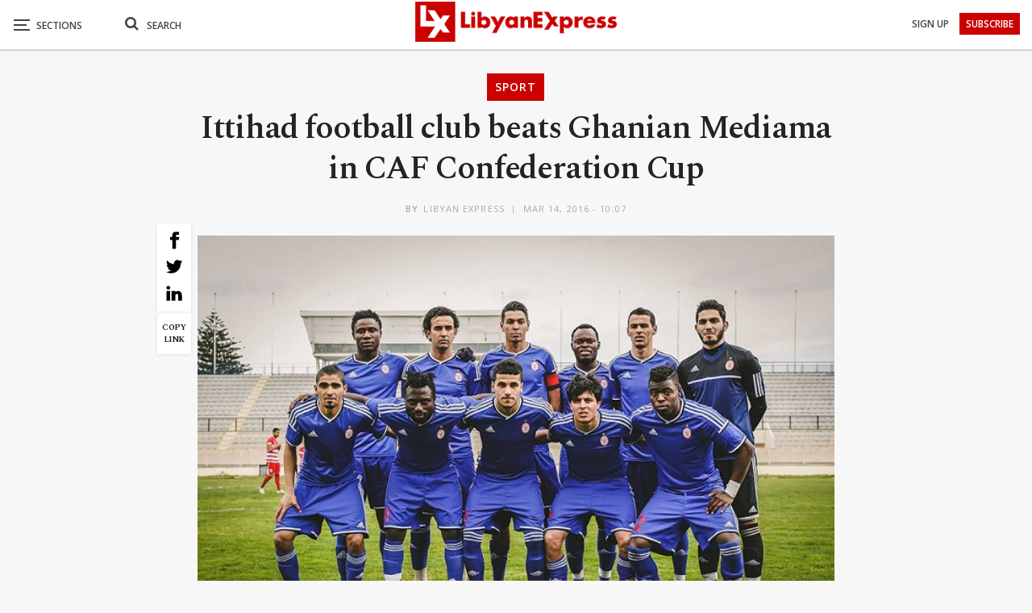

--- FILE ---
content_type: text/html; charset=UTF-8
request_url: https://www.libyanexpress.com/ittihad-football-club-beats-ghanian-mediama-in-caf-confederation-cup/
body_size: 41239
content:
<!DOCTYPE html>
<!--[if IE 8]><html class="ie ie8" lang="en-GB" prefix="og: http://ogp.me/ns# fb: http://ogp.me/ns/fb#"> <![endif]-->
<!--[if IE 9]><html class="ie ie9" lang="en-GB" prefix="og: http://ogp.me/ns# fb: http://ogp.me/ns/fb#"> <![endif]-->
<!--[if gt IE 9]><!--><html lang="en-GB" prefix="og: http://ogp.me/ns# fb: http://ogp.me/ns/fb#"> <!--<![endif]--><head><meta charset="UTF-8"><link rel="preconnect" href="https://fonts.gstatic.com/" crossorigin /><meta http-equiv="X-UA-Compatible" content="IE=edge"><meta name="viewport" content="width=device-width, initial-scale=1.0"><link rel="pingback" href="https://www.libyanexpress.com/xmlrpc.php"/> <script data-cfasync="false" data-no-defer="1" data-no-minify="1" data-no-optimize="1">var ewww_webp_supported=!1;function check_webp_feature(A,e){var w;e=void 0!==e?e:function(){},ewww_webp_supported?e(ewww_webp_supported):((w=new Image).onload=function(){ewww_webp_supported=0<w.width&&0<w.height,e&&e(ewww_webp_supported)},w.onerror=function(){e&&e(!1)},w.src="data:image/webp;base64,"+{alpha:"UklGRkoAAABXRUJQVlA4WAoAAAAQAAAAAAAAAAAAQUxQSAwAAAARBxAR/Q9ERP8DAABWUDggGAAAABQBAJ0BKgEAAQAAAP4AAA3AAP7mtQAAAA=="}[A])}check_webp_feature("alpha");</script><script data-cfasync="false" data-no-defer="1" data-no-minify="1" data-no-optimize="1">var Arrive=function(c,w){"use strict";if(c.MutationObserver&&"undefined"!=typeof HTMLElement){var r,a=0,u=(r=HTMLElement.prototype.matches||HTMLElement.prototype.webkitMatchesSelector||HTMLElement.prototype.mozMatchesSelector||HTMLElement.prototype.msMatchesSelector,{matchesSelector:function(e,t){return e instanceof HTMLElement&&r.call(e,t)},addMethod:function(e,t,r){var a=e[t];e[t]=function(){return r.length==arguments.length?r.apply(this,arguments):"function"==typeof a?a.apply(this,arguments):void 0}},callCallbacks:function(e,t){t&&t.options.onceOnly&&1==t.firedElems.length&&(e=[e[0]]);for(var r,a=0;r=e[a];a++)r&&r.callback&&r.callback.call(r.elem,r.elem);t&&t.options.onceOnly&&1==t.firedElems.length&&t.me.unbindEventWithSelectorAndCallback.call(t.target,t.selector,t.callback)},checkChildNodesRecursively:function(e,t,r,a){for(var i,n=0;i=e[n];n++)r(i,t,a)&&a.push({callback:t.callback,elem:i}),0<i.childNodes.length&&u.checkChildNodesRecursively(i.childNodes,t,r,a)},mergeArrays:function(e,t){var r,a={};for(r in e)e.hasOwnProperty(r)&&(a[r]=e[r]);for(r in t)t.hasOwnProperty(r)&&(a[r]=t[r]);return a},toElementsArray:function(e){return e=void 0!==e&&("number"!=typeof e.length||e===c)?[e]:e}}),e=(l.prototype.addEvent=function(e,t,r,a){a={target:e,selector:t,options:r,callback:a,firedElems:[]};return this._beforeAdding&&this._beforeAdding(a),this._eventsBucket.push(a),a},l.prototype.removeEvent=function(e){for(var t,r=this._eventsBucket.length-1;t=this._eventsBucket[r];r--)e(t)&&(this._beforeRemoving&&this._beforeRemoving(t),(t=this._eventsBucket.splice(r,1))&&t.length&&(t[0].callback=null))},l.prototype.beforeAdding=function(e){this._beforeAdding=e},l.prototype.beforeRemoving=function(e){this._beforeRemoving=e},l),t=function(i,n){var o=new e,l=this,s={fireOnAttributesModification:!1};return o.beforeAdding(function(t){var e=t.target;e!==c.document&&e!==c||(e=document.getElementsByTagName("html")[0]);var r=new MutationObserver(function(e){n.call(this,e,t)}),a=i(t.options);r.observe(e,a),t.observer=r,t.me=l}),o.beforeRemoving(function(e){e.observer.disconnect()}),this.bindEvent=function(e,t,r){t=u.mergeArrays(s,t);for(var a=u.toElementsArray(this),i=0;i<a.length;i++)o.addEvent(a[i],e,t,r)},this.unbindEvent=function(){var r=u.toElementsArray(this);o.removeEvent(function(e){for(var t=0;t<r.length;t++)if(this===w||e.target===r[t])return!0;return!1})},this.unbindEventWithSelectorOrCallback=function(r){var a=u.toElementsArray(this),i=r,e="function"==typeof r?function(e){for(var t=0;t<a.length;t++)if((this===w||e.target===a[t])&&e.callback===i)return!0;return!1}:function(e){for(var t=0;t<a.length;t++)if((this===w||e.target===a[t])&&e.selector===r)return!0;return!1};o.removeEvent(e)},this.unbindEventWithSelectorAndCallback=function(r,a){var i=u.toElementsArray(this);o.removeEvent(function(e){for(var t=0;t<i.length;t++)if((this===w||e.target===i[t])&&e.selector===r&&e.callback===a)return!0;return!1})},this},i=new function(){var s={fireOnAttributesModification:!1,onceOnly:!1,existing:!1};function n(e,t,r){return!(!u.matchesSelector(e,t.selector)||(e._id===w&&(e._id=a++),-1!=t.firedElems.indexOf(e._id)))&&(t.firedElems.push(e._id),!0)}var c=(i=new t(function(e){var t={attributes:!1,childList:!0,subtree:!0};return e.fireOnAttributesModification&&(t.attributes=!0),t},function(e,i){e.forEach(function(e){var t=e.addedNodes,r=e.target,a=[];null!==t&&0<t.length?u.checkChildNodesRecursively(t,i,n,a):"attributes"===e.type&&n(r,i)&&a.push({callback:i.callback,elem:r}),u.callCallbacks(a,i)})})).bindEvent;return i.bindEvent=function(e,t,r){t=void 0===r?(r=t,s):u.mergeArrays(s,t);var a=u.toElementsArray(this);if(t.existing){for(var i=[],n=0;n<a.length;n++)for(var o=a[n].querySelectorAll(e),l=0;l<o.length;l++)i.push({callback:r,elem:o[l]});if(t.onceOnly&&i.length)return r.call(i[0].elem,i[0].elem);setTimeout(u.callCallbacks,1,i)}c.call(this,e,t,r)},i},o=new function(){var a={};function i(e,t){return u.matchesSelector(e,t.selector)}var n=(o=new t(function(){return{childList:!0,subtree:!0}},function(e,r){e.forEach(function(e){var t=e.removedNodes,e=[];null!==t&&0<t.length&&u.checkChildNodesRecursively(t,r,i,e),u.callCallbacks(e,r)})})).bindEvent;return o.bindEvent=function(e,t,r){t=void 0===r?(r=t,a):u.mergeArrays(a,t),n.call(this,e,t,r)},o};d(HTMLElement.prototype),d(NodeList.prototype),d(HTMLCollection.prototype),d(HTMLDocument.prototype),d(Window.prototype);var n={};return s(i,n,"unbindAllArrive"),s(o,n,"unbindAllLeave"),n}function l(){this._eventsBucket=[],this._beforeAdding=null,this._beforeRemoving=null}function s(e,t,r){u.addMethod(t,r,e.unbindEvent),u.addMethod(t,r,e.unbindEventWithSelectorOrCallback),u.addMethod(t,r,e.unbindEventWithSelectorAndCallback)}function d(e){e.arrive=i.bindEvent,s(i,e,"unbindArrive"),e.leave=o.bindEvent,s(o,e,"unbindLeave")}}(window,void 0),ewww_webp_supported=!1;function check_webp_feature(e,t){var r;ewww_webp_supported?t(ewww_webp_supported):((r=new Image).onload=function(){ewww_webp_supported=0<r.width&&0<r.height,t(ewww_webp_supported)},r.onerror=function(){t(!1)},r.src="data:image/webp;base64,"+{alpha:"UklGRkoAAABXRUJQVlA4WAoAAAAQAAAAAAAAAAAAQUxQSAwAAAARBxAR/Q9ERP8DAABWUDggGAAAABQBAJ0BKgEAAQAAAP4AAA3AAP7mtQAAAA==",animation:"UklGRlIAAABXRUJQVlA4WAoAAAASAAAAAAAAAAAAQU5JTQYAAAD/////AABBTk1GJgAAAAAAAAAAAAAAAAAAAGQAAABWUDhMDQAAAC8AAAAQBxAREYiI/gcA"}[e])}function ewwwLoadImages(e){if(e){for(var t=document.querySelectorAll(".batch-image img, .image-wrapper a, .ngg-pro-masonry-item a, .ngg-galleria-offscreen-seo-wrapper a"),r=0,a=t.length;r<a;r++)ewwwAttr(t[r],"data-src",t[r].getAttribute("data-webp")),ewwwAttr(t[r],"data-thumbnail",t[r].getAttribute("data-webp-thumbnail"));for(var i=document.querySelectorAll("div.woocommerce-product-gallery__image"),r=0,a=i.length;r<a;r++)ewwwAttr(i[r],"data-thumb",i[r].getAttribute("data-webp-thumb"))}for(var n=document.querySelectorAll("video"),r=0,a=n.length;r<a;r++)ewwwAttr(n[r],"poster",e?n[r].getAttribute("data-poster-webp"):n[r].getAttribute("data-poster-image"));for(var o,l=document.querySelectorAll("img.ewww_webp_lazy_load"),r=0,a=l.length;r<a;r++)e&&(ewwwAttr(l[r],"data-lazy-srcset",l[r].getAttribute("data-lazy-srcset-webp")),ewwwAttr(l[r],"data-srcset",l[r].getAttribute("data-srcset-webp")),ewwwAttr(l[r],"data-lazy-src",l[r].getAttribute("data-lazy-src-webp")),ewwwAttr(l[r],"data-src",l[r].getAttribute("data-src-webp")),ewwwAttr(l[r],"data-orig-file",l[r].getAttribute("data-webp-orig-file")),ewwwAttr(l[r],"data-medium-file",l[r].getAttribute("data-webp-medium-file")),ewwwAttr(l[r],"data-large-file",l[r].getAttribute("data-webp-large-file")),null!=(o=l[r].getAttribute("srcset"))&&!1!==o&&o.includes("R0lGOD")&&ewwwAttr(l[r],"src",l[r].getAttribute("data-lazy-src-webp"))),l[r].className=l[r].className.replace(/\bewww_webp_lazy_load\b/,"");for(var s=document.querySelectorAll(".ewww_webp"),r=0,a=s.length;r<a;r++)e?(ewwwAttr(s[r],"srcset",s[r].getAttribute("data-srcset-webp")),ewwwAttr(s[r],"src",s[r].getAttribute("data-src-webp")),ewwwAttr(s[r],"data-orig-file",s[r].getAttribute("data-webp-orig-file")),ewwwAttr(s[r],"data-medium-file",s[r].getAttribute("data-webp-medium-file")),ewwwAttr(s[r],"data-large-file",s[r].getAttribute("data-webp-large-file")),ewwwAttr(s[r],"data-large_image",s[r].getAttribute("data-webp-large_image")),ewwwAttr(s[r],"data-src",s[r].getAttribute("data-webp-src"))):(ewwwAttr(s[r],"srcset",s[r].getAttribute("data-srcset-img")),ewwwAttr(s[r],"src",s[r].getAttribute("data-src-img"))),s[r].className=s[r].className.replace(/\bewww_webp\b/,"ewww_webp_loaded");window.jQuery&&jQuery.fn.isotope&&jQuery.fn.imagesLoaded&&(jQuery(".fusion-posts-container-infinite").imagesLoaded(function(){jQuery(".fusion-posts-container-infinite").hasClass("isotope")&&jQuery(".fusion-posts-container-infinite").isotope()}),jQuery(".fusion-portfolio:not(.fusion-recent-works) .fusion-portfolio-wrapper").imagesLoaded(function(){jQuery(".fusion-portfolio:not(.fusion-recent-works) .fusion-portfolio-wrapper").isotope()}))}function ewwwWebPInit(e){ewwwLoadImages(e),ewwwNggLoadGalleries(e),document.arrive(".ewww_webp",function(){ewwwLoadImages(e)}),document.arrive(".ewww_webp_lazy_load",function(){ewwwLoadImages(e)}),document.arrive("videos",function(){ewwwLoadImages(e)}),"loading"==document.readyState?document.addEventListener("DOMContentLoaded",ewwwJSONParserInit):("undefined"!=typeof galleries&&ewwwNggParseGalleries(e),ewwwWooParseVariations(e))}function ewwwAttr(e,t,r){null!=r&&!1!==r&&e.setAttribute(t,r)}function ewwwJSONParserInit(){"undefined"!=typeof galleries&&check_webp_feature("alpha",ewwwNggParseGalleries),check_webp_feature("alpha",ewwwWooParseVariations)}function ewwwWooParseVariations(e){if(e)for(var t=document.querySelectorAll("form.variations_form"),r=0,a=t.length;r<a;r++){var i=t[r].getAttribute("data-product_variations"),n=!1;try{for(var o in i=JSON.parse(i))void 0!==i[o]&&void 0!==i[o].image&&(void 0!==i[o].image.src_webp&&(i[o].image.src=i[o].image.src_webp,n=!0),void 0!==i[o].image.srcset_webp&&(i[o].image.srcset=i[o].image.srcset_webp,n=!0),void 0!==i[o].image.full_src_webp&&(i[o].image.full_src=i[o].image.full_src_webp,n=!0),void 0!==i[o].image.gallery_thumbnail_src_webp&&(i[o].image.gallery_thumbnail_src=i[o].image.gallery_thumbnail_src_webp,n=!0),void 0!==i[o].image.thumb_src_webp&&(i[o].image.thumb_src=i[o].image.thumb_src_webp,n=!0));n&&ewwwAttr(t[r],"data-product_variations",JSON.stringify(i))}catch(e){}}}function ewwwNggParseGalleries(e){if(e)for(var t in galleries){var r=galleries[t];galleries[t].images_list=ewwwNggParseImageList(r.images_list)}}function ewwwNggLoadGalleries(e){e&&document.addEventListener("ngg.galleria.themeadded",function(e,t){window.ngg_galleria._create_backup=window.ngg_galleria.create,window.ngg_galleria.create=function(e,t){var r=$(e).data("id");return galleries["gallery_"+r].images_list=ewwwNggParseImageList(galleries["gallery_"+r].images_list),window.ngg_galleria._create_backup(e,t)}})}function ewwwNggParseImageList(e){for(var t in e){var r=e[t];if(void 0!==r["image-webp"]&&(e[t].image=r["image-webp"],delete e[t]["image-webp"]),void 0!==r["thumb-webp"]&&(e[t].thumb=r["thumb-webp"],delete e[t]["thumb-webp"]),void 0!==r.full_image_webp&&(e[t].full_image=r.full_image_webp,delete e[t].full_image_webp),void 0!==r.srcsets)for(var a in r.srcsets)nggSrcset=r.srcsets[a],void 0!==r.srcsets[a+"-webp"]&&(e[t].srcsets[a]=r.srcsets[a+"-webp"],delete e[t].srcsets[a+"-webp"]);if(void 0!==r.full_srcsets)for(var i in r.full_srcsets)nggFSrcset=r.full_srcsets[i],void 0!==r.full_srcsets[i+"-webp"]&&(e[t].full_srcsets[i]=r.full_srcsets[i+"-webp"],delete e[t].full_srcsets[i+"-webp"])}return e}check_webp_feature("alpha",ewwwWebPInit);</script><meta name='robots' content='index, follow, max-image-preview:large, max-snippet:-1, max-video-preview:-1' /><title>Ittihad football club beats Ghanian Mediama in CAF Confederation Cup</title><meta name="description" content="Libyan Ittihad sports club won 1-0 against Ghanian Mediama club in the second round of the CAF Confederation Cup at Al-Hiwari stadium in Sfax, Tunisia." /><link rel="canonical" href="https://www.libyanexpress.com/ittihad-football-club-beats-ghanian-mediama-in-caf-confederation-cup/" /><meta name="twitter:label1" content="Written by" /><meta name="twitter:data1" content="Libyan Express" /><link rel='dns-prefetch' href='//fonts.googleapis.com' /><link rel='preconnect' href='//www.google-analytics.com' /><link rel="alternate" type="application/rss+xml" title="Libyan Express &raquo; Feed" href="https://www.libyanexpress.com/feed/" /><link rel="alternate" type="application/rss+xml" title="Libyan Express &raquo; Comments Feed" href="https://www.libyanexpress.com/comments/feed/" /> <script type="text/javascript" id="wpp-js" src="https://www.libyanexpress.com/wp-content/plugins/wordpress-popular-posts/assets/js/wpp.min.js?ver=7.3.6" data-sampling="0" data-sampling-rate="100" data-api-url="https://www.libyanexpress.com/wp-json/wordpress-popular-posts" data-post-id="5117" data-token="ff3295e5a5" data-lang="0" data-debug="0"></script> <link rel="alternate" type="application/rss+xml" title="Libyan Express &raquo; Ittihad football club beats Ghanian Mediama in CAF Confederation Cup Comments Feed" href="https://www.libyanexpress.com/ittihad-football-club-beats-ghanian-mediama-in-caf-confederation-cup/feed/" /><link rel="alternate" title="oEmbed (JSON)" type="application/json+oembed" href="https://www.libyanexpress.com/wp-json/oembed/1.0/embed?url=https%3A%2F%2Fwww.libyanexpress.com%2Fittihad-football-club-beats-ghanian-mediama-in-caf-confederation-cup%2F" /><link rel="alternate" title="oEmbed (XML)" type="text/xml+oembed" href="https://www.libyanexpress.com/wp-json/oembed/1.0/embed?url=https%3A%2F%2Fwww.libyanexpress.com%2Fittihad-football-club-beats-ghanian-mediama-in-caf-confederation-cup%2F&#038;format=xml" /><style id='wp-img-auto-sizes-contain-inline-css' type='text/css'>img:is([sizes=auto i],[sizes^="auto," i]){contain-intrinsic-size:3000px 1500px}
/*# sourceURL=wp-img-auto-sizes-contain-inline-css */</style> <script>WebFontConfig={google:{families:["Spectral:400,700,600,500","Open Sans:600,700,400&display=swap"]}};if ( typeof WebFont === "object" && typeof WebFont.load === "function" ) { WebFont.load( WebFontConfig ); }</script><script data-optimized="1" src="https://www.libyanexpress.com/wp-content/plugins/litespeed-cache/assets/js/webfontloader.min.js"></script> <style id='wp-emoji-styles-inline-css' type='text/css'>img.wp-smiley, img.emoji {
		display: inline !important;
		border: none !important;
		box-shadow: none !important;
		height: 1em !important;
		width: 1em !important;
		margin: 0 0.07em !important;
		vertical-align: -0.1em !important;
		background: none !important;
		padding: 0 !important;
	}
/*# sourceURL=wp-emoji-styles-inline-css */</style><style id='classic-theme-styles-inline-css' type='text/css'>/*! This file is auto-generated */
.wp-block-button__link{color:#fff;background-color:#32373c;border-radius:9999px;box-shadow:none;text-decoration:none;padding:calc(.667em + 2px) calc(1.333em + 2px);font-size:1.125em}.wp-block-file__button{background:#32373c;color:#fff;text-decoration:none}
/*# sourceURL=/wp-includes/css/classic-themes.min.css */</style><link rel='stylesheet' id='contact-form-7-css' href='https://www.libyanexpress.com/wp-content/plugins/contact-form-7/includes/css/styles.css?ver=6.1.4' type='text/css' media='all' /><link rel='stylesheet' id='nbcpf-intlTelInput-style-css' href='https://www.libyanexpress.com/wp-content/plugins/country-phone-field-contact-form-7/assets/css/intlTelInput.min.css?ver=8d1323cdb03fbfe75d169b0ba6005927' type='text/css' media='all' /><link rel='stylesheet' id='nbcpf-countryFlag-style-css' href='https://www.libyanexpress.com/wp-content/plugins/country-phone-field-contact-form-7/assets/css/countrySelect.min.css?ver=8d1323cdb03fbfe75d169b0ba6005927' type='text/css' media='all' /><link rel='stylesheet' id='wpa-css-css' href='https://www.libyanexpress.com/wp-content/plugins/honeypot/includes/css/wpa.css?ver=2.3.04' type='text/css' media='all' /><link rel='stylesheet' id='multimedia_carousel_classic_css-css' href='https://www.libyanexpress.com/wp-content/plugins/lbg_multimedia_carousel_addon_visual_composer/classic/css/multimedia_classic_carousel.css?ver=8d1323cdb03fbfe75d169b0ba6005927' type='text/css' media='all' /><link rel='stylesheet' id='multimedia_carousel_perspective_css-css' href='https://www.libyanexpress.com/wp-content/plugins/lbg_multimedia_carousel_addon_visual_composer/perspective/css/multimedia_perspective_carousel.css?ver=8d1323cdb03fbfe75d169b0ba6005927' type='text/css' media='all' /><link rel='stylesheet' id='lbg_prettyPhoto_css-css' href='https://www.libyanexpress.com/wp-content/plugins/lbg_multimedia_carousel_addon_visual_composer/perspective/css/prettyPhoto.css?ver=8d1323cdb03fbfe75d169b0ba6005927' type='text/css' media='all' /><link rel='stylesheet' id='theme.css-css' href='https://www.libyanexpress.com/wp-content/plugins/popup-builder/public/css/theme.css?ver=4.4.2' type='text/css' media='all' /><link rel='stylesheet' id='ResetFormStyle.css-css' href='https://www.libyanexpress.com/wp-content/plugins/popup-builder/public/css/ResetFormStyle.css?ver=4.4.2' type='text/css' media='all' /><link rel='stylesheet' id='SubscriptionForm.css-css' href='https://www.libyanexpress.com/wp-content/plugins/popup-builder/public/css/SubscriptionForm.css?ver=4.4.2' type='text/css' media='all' /><link rel='stylesheet' id='searchandfilter-css' href='https://www.libyanexpress.com/wp-content/plugins/search-filter/style.css?ver=1' type='text/css' media='all' /><link rel='stylesheet' id='ivory-search-styles-css' href='https://www.libyanexpress.com/wp-content/plugins/add-search-to-menu/public/css/ivory-search.min.css?ver=5.5.13' type='text/css' media='all' /><link rel='stylesheet' id='wordpress-popular-posts-css-css' href='https://www.libyanexpress.com/wp-content/plugins/wordpress-popular-posts/assets/css/wpp.css?ver=7.3.6' type='text/css' media='all' /><link rel='stylesheet' id='publisher-child-css' href='https://www.libyanexpress.com/wp-content/themes/publisher-child/style.css?ver=1.0.0' type='text/css' media='all' /> <script type="text/javascript" src="https://www.libyanexpress.com/wp-includes/js/jquery/jquery.min.js?ver=3.7.1" id="jquery-core-js"></script> <script type="text/javascript" src="https://www.libyanexpress.com/wp-includes/js/jquery/jquery-migrate.min.js?ver=3.4.1" id="jquery-migrate-js"></script> <script type="text/javascript" src="https://www.libyanexpress.com/wp-content/plugins/lbg_multimedia_carousel_addon_visual_composer/perspective/js/jquery.touchSwipe.min.js?ver=8d1323cdb03fbfe75d169b0ba6005927" id="lbg-touchSwipe-js"></script> <script type="text/javascript" src="https://www.libyanexpress.com/wp-content/plugins/lbg_multimedia_carousel_addon_visual_composer/classic/js/multimedia_classic_carousel.js?ver=8d1323cdb03fbfe75d169b0ba6005927" id="lbg-multimedia_carousel_classic-js"></script> <script type="text/javascript" src="https://www.libyanexpress.com/wp-content/plugins/lbg_multimedia_carousel_addon_visual_composer/perspective/js/multimedia_perspective_carousel.js?ver=8d1323cdb03fbfe75d169b0ba6005927" id="lbg-multimedia_carousel_perspective-js"></script> <script type="text/javascript" id="Popup.js-js-before">/*  */
var sgpbPublicUrl = "https:\/\/www.libyanexpress.com\/wp-content\/plugins\/popup-builder\/public\/";
var SGPB_JS_LOCALIZATION = {"imageSupportAlertMessage":"Only image files supported","pdfSupportAlertMessage":"Only pdf files supported","areYouSure":"Are you sure?","addButtonSpinner":"L","audioSupportAlertMessage":"Only audio files supported (e.g.: mp3, wav, m4a, ogg)","publishPopupBeforeElementor":"Please, publish the popup before starting to use Elementor with it!","publishPopupBeforeDivi":"Please, publish the popup before starting to use Divi Builder with it!","closeButtonAltText":"Close"};
//# sourceURL=Popup.js-js-before
/*  */</script> <script type="text/javascript" src="https://www.libyanexpress.com/wp-content/plugins/popup-builder/public/js/Popup.js?ver=4.4.2" id="Popup.js-js"></script> <script type="text/javascript" src="https://www.libyanexpress.com/wp-content/plugins/popup-builder/public/js/PopupConfig.js?ver=4.4.2" id="PopupConfig.js-js"></script> <script type="text/javascript" id="PopupBuilder.js-js-before">/*  */
var SGPB_POPUP_PARAMS = {"popupTypeAgeRestriction":"ageRestriction","defaultThemeImages":{"1":"https:\/\/www.libyanexpress.com\/wp-content\/plugins\/popup-builder\/public\/img\/theme_1\/close.png","2":"https:\/\/www.libyanexpress.com\/wp-content\/plugins\/popup-builder\/public\/img\/theme_2\/close.png","3":"https:\/\/www.libyanexpress.com\/wp-content\/plugins\/popup-builder\/public\/img\/theme_3\/close.png","5":"https:\/\/www.libyanexpress.com\/wp-content\/plugins\/popup-builder\/public\/img\/theme_5\/close.png","6":"https:\/\/www.libyanexpress.com\/wp-content\/plugins\/popup-builder\/public\/img\/theme_6\/close.png"},"homePageUrl":"https:\/\/www.libyanexpress.com\/","isPreview":false,"convertedIdsReverse":[],"dontShowPopupExpireTime":365,"conditionalJsClasses":[],"disableAnalyticsGeneral":false};
var SGPB_JS_PACKAGES = {"packages":{"current":1,"free":1,"silver":2,"gold":3,"platinum":4},"extensions":{"geo-targeting":false,"advanced-closing":false}};
var SGPB_JS_PARAMS = {"ajaxUrl":"https:\/\/www.libyanexpress.com\/wp-admin\/admin-ajax.php","nonce":"47c41b3ae2"};
//# sourceURL=PopupBuilder.js-js-before
/*  */</script> <script type="text/javascript" src="https://www.libyanexpress.com/wp-content/plugins/popup-builder/public/js/PopupBuilder.js?ver=4.4.2" id="PopupBuilder.js-js"></script> <script type="text/javascript" src="https://www.libyanexpress.com/wp-content/plugins/popup-builder/public/js/Subscription.js?ver=4.4.2" id="Subscription.js-js"></script> <script type="text/javascript" src="https://www.libyanexpress.com/wp-content/plugins/popup-builder/public/js/Validate.js?ver=4.4.2" id="Validate.js-js"></script> <link rel="https://api.w.org/" href="https://www.libyanexpress.com/wp-json/" /><link rel="alternate" title="JSON" type="application/json" href="https://www.libyanexpress.com/wp-json/wp/v2/posts/5117" /><link rel="EditURI" type="application/rsd+xml" title="RSD" href="https://www.libyanexpress.com/xmlrpc.php?rsd" /><link rel='shortlink' href='https://www.libyanexpress.com/?p=5117' /><meta charset="utf-8"><meta name="abstract" content="Libya News, Opinion, Analysis and Latest Updates from Libya"><meta name="author" content="ex_admin"><meta name="classification" content="Breaking, Business, Editor’s Picks, Infographic, Interview, Libya, Lifestyle, Opinion, Selected, Sport, test-pc, Video, World"><meta name="copyright" content="Copyright Libyan Express - All rights Reserved."><meta name="designer" content="BetterStudio"><meta name="distribution" content="Global"><meta name="language" content="en-GB"><meta name="publisher" content="Libyan Express"><meta name="rating" content="General"><meta name="resource-type" content="Document"><meta name="revisit-after" content="3"><meta name="subject" content="Breaking, Business, Editor’s Picks, Infographic, Interview, Libya, Lifestyle, Opinion, Selected, Sport, test-pc, Video, World"><meta name="template" content="Publisher Child Theme"><meta name="robots" content="index,follow"><meta name="example" content="custom: 2016-03-14"><style id="wpp-loading-animation-styles">@-webkit-keyframes bgslide{from{background-position-x:0}to{background-position-x:-200%}}@keyframes bgslide{from{background-position-x:0}to{background-position-x:-200%}}.wpp-widget-block-placeholder,.wpp-shortcode-placeholder{margin:0 auto;width:60px;height:3px;background:#dd3737;background:linear-gradient(90deg,#dd3737 0%,#571313 10%,#dd3737 100%);background-size:200% auto;border-radius:3px;-webkit-animation:bgslide 1s infinite linear;animation:bgslide 1s infinite linear}</style><meta name="theme-color" content="#cb0000"> <script>jQuery(document).ready(function(){
    jQuery('.search-handler').on('click', function(event) {
    jQuery(".search-box").toggle();
  });
});</script> <script>jQuery(document).ready(function($) {
    $('a[title]').each(function() { $(this).removeAttr('title'); });
});</script> <script>jQuery(document).ready(function($) {
    $('.bsnp-input').removeAttr('title'); });
});</script> <script>jQuery(document).ready(function(){
    $ = jQuery; 
    $('p').each(function() {
    var $this = $(this);
    if($this.html().replace(/\s| /g, '').length == 0)
        $this.remove();
}); 

});</script> <script>jQuery(document).ready(function() {
  jQuery('.search-handler').on('click', function(event) {
    jQuery(".mob-search").find(".fa").toggleClass("fa-search").toggleClass("fa-close");
    jQuery(".search-box").find(".search-field").focus();
});
});</script> <script>jQuery(document).ready(function() {
var breaking = "2482";
var picks = "909";
var interview = "3045";
var selected = "859";
var test = "8887";
var video = "11";
jQuery("#ofcategory option[value=" + breaking + "]").hide();
jQuery("#ofcategory option[value=" + picks + "]").hide();
jQuery("#ofcategory option[value=" + interview + "]").hide();
jQuery("#ofcategory option[value=" + selected + "]").hide();
jQuery("#ofcategory option[value=" + test + "]").hide();
jQuery("#ofcategory option[value=" + video + "]").hide();
});</script> <script>document.addEventListener( 'wpcf7mailsent', function( event ) {
  location = 'https://www.libyanexpress.com/';
}, false );</script> <script async src="https://pagead2.googlesyndication.com/pagead/js/adsbygoogle.js?client=ca-pub-5137293757704869"
     crossorigin="anonymous"></script> <link rel="shortcut icon" href="https://www.libyanexpress.com/wp-content/uploads/2019/05/favicon-16x16.png"><link rel="apple-touch-icon" href="https://www.libyanexpress.com/wp-content/uploads/2019/05/apple-icon-57x57.png"><link rel="apple-touch-icon" sizes="114x114" href="https://www.libyanexpress.com/wp-content/uploads/2019/05/apple-icon-114x114.png"><link rel="apple-touch-icon" sizes="72x72" href="https://www.libyanexpress.com/wp-content/uploads/2019/05/android-icon-72x72.png"><link rel="apple-touch-icon" sizes="144x144" href="https://www.libyanexpress.com/wp-content/uploads/2019/05/apple-icon-144x144.png"><meta name="generator" content="Powered by WPBakery Page Builder - drag and drop page builder for WordPress."/>
<noscript><style>.lazyload[data-src]{display:none !important;}</style></noscript><style>.lazyload{background-image:none !important;}.lazyload:before{background-image:none !important;}</style><style>.wp-block-gallery.is-cropped .blocks-gallery-item picture{height:100%;width:100%;}</style><script type="application/ld+json">{
    "@context": "http://schema.org/",
    "@type": "Organization",
    "@id": "#organization",
    "logo": {
        "@type": "ImageObject",
        "url": "https://www.libyanexpress.com/wp-content/uploads/2019/10/logo-normal.png"
    },
    "url": "https://www.libyanexpress.com/",
    "name": "Libyan Express",
    "description": "Libya News, Opinion, Analysis and Latest Updates from Libya"
}</script> <script type="application/ld+json">{
    "@context": "http://schema.org/",
    "@type": "WebSite",
    "name": "Libyan Express",
    "alternateName": "Libya News, Opinion, Analysis and Latest Updates from Libya",
    "url": "https://www.libyanexpress.com/"
}</script> <script type="application/ld+json">{
    "@context": "http://schema.org/",
    "@type": "NewsArticle",
    "headline": "Ittihad football club beats Ghanian Mediama in CAF Confederation Cup",
    "description": "Libyan Ittihad sports club won 1-0 against Ghanian Mediama club in the second round of the CAF Confederation Cup at Al-Hiwari stadium in Sfax, Tunisia.The match was attended by many Libyan fans who support Ittihad, and the second leg match will be he",
    "datePublished": "2016-03-14",
    "dateModified": "2016-03-14",
    "author": {
        "@type": "Person",
        "@id": "#person-LibyanExpress",
        "name": "Libyan Express"
    },
    "image": "https://www.libyanexpress.com/wp-content/uploads/2016/03/download-3-620x413.jpg",
    "interactionStatistic": [
        {
            "@type": "InteractionCounter",
            "interactionType": "http://schema.org/CommentAction",
            "userInteractionCount": "0"
        }
    ],
    "publisher": {
        "@id": "#organization"
    },
    "mainEntityOfPage": "https://www.libyanexpress.com/ittihad-football-club-beats-ghanian-mediama-in-caf-confederation-cup/"
}</script> <link rel='stylesheet' id='bf-minifed-css-1' href='https://www.libyanexpress.com/wp-content/bs-booster-cache/272d406b4563375883f79bc0f90f859a.css' type='text/css' media='all' /><link rel='stylesheet' id='7.11.0-1756930842' href='https://www.libyanexpress.com/wp-content/bs-booster-cache/11001d4d74a85c92ddfc7f273181ae8b.css' type='text/css' media='all' /><link rel="icon" href="https://www.libyanexpress.com/wp-content/uploads/2018/12/cropped-for-favicon-100x100.png" sizes="32x32" /><link rel="icon" href="https://www.libyanexpress.com/wp-content/uploads/2018/12/cropped-for-favicon-300x300.png" sizes="192x192" /><link rel="apple-touch-icon" href="https://www.libyanexpress.com/wp-content/uploads/2018/12/cropped-for-favicon-300x300.png" /><meta name="msapplication-TileImage" content="https://www.libyanexpress.com/wp-content/uploads/2018/12/cropped-for-favicon-300x300.png" /><style>body {
    background: #f7f7f7;
}
a:focus {
    outline: none;
}
.center {
    text-align: center;
}
.section-heading a, .section-heading .h-text {
    color: #232323 !important;
}
.main-color, .screen-reader-text:hover, .screen-reader-text:active, .screen-reader-text:focus, .widget.widget_nav_menu .menu .better-custom-badge, .widget.widget_recent_comments a:hover, .bs-popular-categories .bs-popular-term-item, .main-menu.menu .sub-menu li.current-menu-item > a, .bs-about .about-link a, .comment-list .comment-footer .comment-reply-link:hover, .comment-list li.bypostauthor > article > .comment-meta .comment-author a, .comment-list li.bypostauthor > article > .comment-meta .comment-author, .comment-list .comment-footer .comment-edit-link:hover, .comment-respond #cancel-comment-reply-link, span.dropcap.dropcap-square-outline, span.dropcap.dropcap-circle-outline, ul.bs-shortcode-list li::before, a:hover, .post-meta a:hover, .site-header .top-menu.menu > li:hover > a, .site-header .top-menu.menu .sub-menu > li:hover > a, .mega-menu.mega-type-link-list .mega-links > li > a:hover, .mega-menu.mega-type-link-list .mega-links > li:hover > a, .listing-item .post-footer .post-share:hover .share-handler, .listing-item-classic .title a:hover, .single-post-content > .post-author .pre-head a:hover, .single-post-content a, .single-page-simple-content a, .site-header .search-container.open .search-handler, .site-header .search-container:hover .search-handler, .site-header .shop-cart-container.open .cart-handler, .site-header .shop-cart-container.open:hover .cart-handler, .site-footer .copy-2 a:hover, .site-footer .copy-1 a:hover, ul.menu.footer-menu li > a:hover, .rh-header .menu-container .resp-menu li:hover > a, .listing-item-thumbnail:hover .title a, .listing-item-grid:hover .title a, .listing-item-blog:hover .title a, .listing-item-classic:hover .title a, .post-meta a:hover, .pagination.bs-numbered-pagination > span, .pagination.bs-numbered-pagination .wp-pagenavi a:hover, .pagination.bs-numbered-pagination .page-numbers:hover, .pagination.bs-numbered-pagination .wp-pagenavi .current, .pagination.bs-numbered-pagination .current, .listing-item-text-1:hover .title a, .listing-item-text-2:hover .title a, .listing-item-text-3:hover .title a, .listing-item-text-4:hover .title a, .bs-popular-categories .bs-popular-term-item:hover, .main-menu.menu > li:hover > a, .listing-mg-5-item:hover .title, .listing-item-tall:hover > .title, .bs-text a, .wpb_text_column a, .bf-breadcrumb .bf-breadcrumb-item a:hover span, .off-canvas-menu li.current-menu-item > a, .entry-content.off_canvas_footer-info a, .comment-list .comment-content em.needs-approve, .better-newsticker ul.news-list li a:hover {
    color: #232323;
}
.footer-widgets .widget a:hover, .bs-listing-modern-grid-listing-5 .listing-mg-5-item:hover .title a:hover, .bs-listing-modern-grid-listing-5 .listing-mg-5-item:hover .title a, .tabbed-grid-posts .tabs-section .active a {
    color: #232323 !important;
}
.listing-modern-grid-5.bsw-1 .listing-mg-5-item-big .title a, .listing-modern-grid-5.bsw-2 .listing-mg-5-item-big .title a, .listing-modern-grid-5.bsw-3 .listing-mg-5-item-big .title a, .listing-modern-grid-5.bsw-4 .listing-mg-5-item-big .title a, .listing-modern-grid-5.bsw-5 .listing-mg-5-item-big .title a, .listing-modern-grid-5.bsw-6 .listing-mg-5-item-big .title a, .listing-modern-grid-5.bsw-7 .listing-mg-5-item-big .title a, .listing-modern-grid-5.bsw-8 .listing-mg-5-item-big .title a {
    font-size: 100%;
}
.basic-question {
    margin-top: 0;
}
.basic-yop-poll-container>.basic-inner {
    padding: 0 0 1em;
}
.archive-title .pre-title span {
    display: none;
}
.archive-title .page-heading {
    padding-top: 1rem;
    border-top: 0;
    font-size: 24px;
}

.wp-caption {
/* background-color: #000000; */
padding-top: 0px;
margin: 3px;
}

.entry-content .wp-caption-text {
font-family: 'Open Sans',sans-serif;
text-align: left !important;
color: #888 !important;
font-style: normal !important;
font-size: 12px;
line-height: 17px;
padding: 8px 0 10px !important;
margin: 0 !important;
letter-spacing: 0;
border-bottom: 1px solid #888;
}
.bf-breadcrumb .container.bf-breadcrumb-container, .bf-breadcrumb .content-wrap {
max-width: 1180px !important;
}

/*.rh-header.light .menu-container .menu-handler .lines, .rh-header.light .menu-container .menu-handler .lines::after, .rh-header.light .menu-container .menu-handler .lines::before {
    background: #cb0101;
}*/
.better-newsticker .control-nav span {
    display: none;
}
.layout-1-col, .layout-2-col, .layout-3-col {
    margin-top: 15px !important;
}
.listing-item-tb-2 {
    margin-bottom: 10px;
}
.single-post-content a {
    color: #000000;
    text-decoration: underline;
    text-decoration-color: #cb0001;
}
.bs-irp a {
    color: #000000;
    text-decoration: none !important;
}
.post-tags a {
    color: #000000;
    text-decoration: none !important;
}
.term-badges .format-badge {
    display: none;
}
#selected .term-badges .term-badge {
    display: initial;
}
.section-heading.sh-t2 > .h-text, .section-heading.sh-t2 .h-text, .section-heading.sh-t2 a.active .h-text {
    color: #000000 !important;
}
.listing-blog > .listing-item-blog {
    border-top: 2px solid rgba(0,0,0,.1);
}
.single .post-header .post-meta-wrap {
    text-align: center;
}
.post-meta.single-post-meta .post-author-avatar:after {

    display: block !important;
    content: '\A' !important;
}
.post-meta.single-post-meta {
    text-align: center;
    padding: 0;
}
.post-meta.single-post-meta .time {
    display: inline-block;
    vertical-align: middle;
}
.post-meta.single-post-meta > a + span::before, .post-meta.single-post-meta > span + a::before, .post-meta.single-post-meta > span + span::before {
    content: ' ';
    display: inline-block;
    width: 1px;
    margin-right: 10px;
    height: 10px;
    background: rgba(0,0,0,.23);
    vertical-align: middle;
}
.post-meta.single-post-meta .post-author-name {
    text-transform: uppercase !important;
    max-width: 100%;
}
.post-meta.single-post-meta .post-author-a, .post-meta.single-post-meta .time {
    color: #aaa;
    font-size: 11px;
    line-height: 16px;
    letter-spacing: .10em;
}
.post-meta.single-post-meta .post-author-a.post-author-avatar .avatar {
    display: none;
}
.post-meta.single-post-meta b {
    color: inherit;
}
.post-meta.single-post-meta .time b, .post-meta.single-post-meta .post-author-name b {
    font-weight: 400 !important;
}
.post-template-1 .single-post-title {
    line-height: 50px;
    text-align: center;
}
.single-post-share.top-share .social-item {
    float: none;
}
.post-share.style-9 .share-handler {
    display: none;
}
.single-post-share.top-share {
    text-align: center;
    border-bottom: 2px solid rgba(0,0,0,.1);
    padding: 0 0 10px 0;
}
.post-template-10 .post-header-inner {
    margin-bottom: 0px;
}
.main-menu > li > a {
    line-height: 30px;
    display: inline-block;
    padding: 15px 12px 0 12px;
}
.main-menu.menu > li.current-menu-parent > a:before {
    width: 50%;
}
.main-menu.menu > li > a:before, .main-menu.menu > li:hover > a:before {
    width: 50%;
}
.site-header.header-style-4 .main-menu-wrapper .main-menu-container {
    height: 60px;
}
.listing-modern-grid-3:hover .img-cont, .listing-modern-grid-4:hover .img-cont, .listing-modern-grid-2:hover .img-cont, .listing-modern-grid-6:hover .img-cont {
    transform: initial;
    -webkit-transform: initial;
    -moz-transform: initial;
}
.entry-content figure.aligncenter {
    margin: 0px auto 10px auto;
    text-align: center;
}
.bs-ll-d .img-holder {
    background-color: transparent;
}
.vc_custom_1558570031169 .listing-item-tb-1 .title a:before {
    content: '\201C';
    font-family: 'Sanchez', serif;
    display: block;
    font-size: 3em;
    font-weight: 700;
    opacity: .15;
    left: -20px;
    top: -.15em;
    position: relative;
    height: 0;
    border-right: 0 !important;
    background: #ccc;
}
.top-share.style-9 .social-item {
    border: 0px;
}
.awac.widget {
     margin-bottom: 10px;
 }
.section-sh {
    box-shadow: 0px 10px 10px 0px rgba(0,0,0,0.1);
}
@media only screen and (max-width: 480px) {
    .listing-mix-1-1 .listing-item-tb-1 {
        margin-bottom: 10px;
    }
}
/* Hide Inline Related Posts in Opinion Category */
.category-opinion .bs-irp {
display: none;
}
/*---Hide reCaptcha v3 visible seal---*/
.grecaptcha-badge {
opacity:0 !important;
}
.category-opinion .post-meta .post-author-avatar img {
    width: 50px;
    height: 50px;
}
.category-opinion .bs-pagination.bs-ajax-pagination.more_btn .btn-bs-pagination span.txt {
    display: none !important;
}
.category-opinion .bs-pagination.bs-ajax-pagination.more_btn .btn-bs-pagination span.loaded:before {
    content: 'Load More Opinions' !important;
}
.category-opinion .bs-pagination.bs-ajax-pagination.more_btn .btn-bs-pagination span.no-more {
    visibility: hidden;
    font-size: 1px;
    color: transparent;
}
.category-opinion .bs-pagination.bs-ajax-pagination.more_btn .btn-bs-pagination span.no-more:before {
    content: 'No More Opinions' !important;
    visibility: visible;
    font-weight: 600;
    font-size: 13px !important;
    color: #000 !important;
}
@media only screen and (min-width: 481px) {
    .bs-irp {
        display: none;
    }
}
#main-navigation {
    display: none;
}
.site-header .menu-action-buttons {
    left: 15px;
    width: 200px !important;
}
.site-header.header-style-6 .site-branding {
    float: none;
    line-height: 60px;
    margin: 0 auto;
}
.site-header.header-style-6 .site-branding .logo {
    line-height: 60px;
    height: 60px !important;
    align-items: center;
    justify-content: center;
    display: -webkit-flex;
    display: flex;
}

.site-header.header-style-6 .menu-action-buttons>div {
    line-height: 60px;
    float: left;
    text-align: left;
}
.bspw-header-style-6 {
    height: 60px;
    background: #fff;
}
.site-header .search-container .search-handler {
    font-size: 18px;
    color: #444;
}
.site-header .search-container:hover .search-handler {
    color: #232323;
}
.off-canvas-menu-icon:after {
    content: "SECTIONS";
    font-size: 12px;
    position: absolute;
    left: 30px;
    color: #444;
    font-weight: 600;
    font-family: 'Open Sans',sans-serif;
    text-transform: uppercase;
    top: 22px;
}
.site-header .search-container {
    margin-left: 90px;
}
.site-header .search-container .search-handler:after {
    content: "SEARCH";
    font-size: 12px;
    position: absolute;
    margin-left: 10px;
    color: #444;
    top: 2px;
    font-weight: 600;
    font-family: 'Open Sans',sans-serif;
    text-transform: uppercase;
}
.site-header .search-container .search-box {
    position: absolute;
    left: 80px;
    z-index: 99;
    height: auto;
    padding: 10px;
    width: 200px;
}
.site-header .search-container.open .search-handler::after {
    content: initial;
}
.site-header.header-style-6 .search-container .search-box .search-form .search-field {
    height: 30px;
    width: 100%;
    background: #fff;
    color: #444;
    border-bottom: 1px solid #444;
    margin-top: 3px;
    font-family: 'Open Sans', serif;
}
/*.site-header .search-container .search-box .search-form .search-field {
    color: #fff;
}*/
.site-header .search-container.open .search-handler {
    left: 60px;
    color: #444;
}
.ajax-search-results-wrapper {
    width: 600px;
}
#header {
    z-index: 1001;
    position: relative;
}
.off-canvas-overlay {
    z-index: 1000;
}
.off-canvas-menu .menu-item-object-page a {
    color: #767676;
    font-size: 11px;
}
.off-canvas-menu #menu-item-40859 a {
    border-bottom: 1px solid #cb0000;
}
.off-canvas-inner:after {
    content: initial;
}
.off-canvas-inner {
    width: 100%;
    position: relative;
    margin: 0 auto;
    max-width: 1280px;
    background: transparent;
    padding-top: 0;
}
.off-canvas-container:before {
    content: initial;
}
.off-canvas-menu ul.menu>li {
    padding-left: 0;
}
.off-canvas-container {
    top: 60px;
    background: transparent;
    margin: 0 auto;
    width: 100%;
    position: fixed;
    -webkit-transition: .3s cubic-bezier(.55,-.01,.19,.98) 0s;
    -moz-transition: .3s cubic-bezier(.55,-.01,.19,.98) 0s;
    -o-transition: .3s cubic-bezier(.55,-.01,.19,.98) 0s;
    transition: .3s cubic-bezier(.55,-.01,.19,.98) 0s;
}
.off-canvas-inner>.off-canvas-menu {
    padding: 0 0 27px 27px;
    width: 290px;
    border-top: 1px solid #f2f2f2;
    background: #fff;
}
.off-canvas-container .canvas-close {
    display: none;
}

.rh-header .logo-container img {
    width: 196px;
    height: 40px;
    max-height: 100%;
    max-width: 100%;
}
.rh-header .logo-container {
    padding: 0;
    line-height: 54px;
    height: 50px;
    margin: 0 auto;
    width: 200px;
}
.rh-header .search-container .search-box {
    display: none;
    position: absolute;
    left: 0;
    top: -10px;
    padding-left: 5px;
    z-index: 101;
    height: 100%;
    width: 90%;
    text-align: center;
    -webkit-transition: .3s ease-in-out;
    -moz-transition: .3s ease-in-out;
    -o-transition: .3s ease-in-out;
    transition: .3s ease-in-out;
}
.rh-header .search-container .search-handler {
    position: absolute;
    right: 0;
    font-size: 20px;
    z-index: 100;
    width: 54px;
    height: 54px;
    line-height: 54px;
    text-align: center;
    display: inline-block;
    color: #fff;
    cursor: pointer;
    -webkit-transition: color .3s ease;
    -moz-transition: color .3s ease;
    -o-transition: color .3s ease;
    transition: color .3s ease;
    top: -17px;
}
.rh-header .search-container {
    position: absolute !important;
    top: 30%;
    width: 100%;
}
.rh-header .search-submit {
    position: absolute;
    right: 10px;
    background: transparent;
}
.site-header.full-width.stretched .content-wrap .container {
    max-width: 1280px !important;
}
.rh-header .fa.fa-search {
    margin-top: 17px;
}
.site-header.header-style-6 .site-branding .logo.img-logo a {
    /* display: flex; */
    padding: 0;
}
.rh-header .menu-container .menu-handler {
    border-left: 0;
    background: transparent;
}
.rh-header .menu-container {
    float: left;
    left: 0;
    right: unset;
}
.rh-cover {
    top: 55px;
}
.search-preview {
    top: 60px;
}
.rh-header .rh-container {
    background-color: #cb0001;
}
.rh-cover .rh-c-m .resp-menu li > a {
    color: #000;
    border-bottom: 2px solid rgba(0,0,0,.05);
}
.rh-cover {
    width: 200px;
}
.rh-cover .rh-close::after, .rh-cover .rh-close::before {
    background: #000;
}
.rh-cover .rh-close {
    display: none;
}
.off-canvas-menu-open .off-canvas-container.left {
    position: fixed;
}
.selected-left .term-badges.floated {
    bottom: 0px;
    top: auto;
}
.selected-right .bs-listing-listing-blog-1 .title {
    width: 60%;
    float: left;
    padding-left: 10px;
}
.selected-right .listing-item-blog-1 .featured {
   float: left;
   width: 40%;
}
.selected-left .listing-mg-item .term-badges.floated a {
    margin-bottom: 0;
}
.selected-right .listing-item-blog-1 .featured .img-holder {
    width: 100%;
}
.selected-right .listing-item-blog-1 .term-badges.floated {
    position: relative;
}
.listing-mg-5-item-big:hover .img-cont {
    transform: initial;
    -webkit-transform: initial;
    -moz-transform: initial;
}
a:hover {
    color: #232323 !important;
}
a.post-title:hover {
    background-size: 100% 1px;
}
a.post-title {
    background-image: linear-gradient(to bottom,transparent 20%,currentColor 21%);
    background-position: 0 90%;
    background-repeat: no-repeat;
    background-size: 0 1px;
    transition: background-size .15s ease-in-out !important;
}
.selected-left .post-title {
    line-height: 30px;
}
.selected-right .listing-blog > .listing-item-blog {
    border-top: 0;
}
@media only screen and (max-width: 480px) {
    .selected-left .post-title {
        font-size: 20px !important;
        line-height: 23px;
    }
    .selected-right .listing-item-blog-1 .featured .img-holder {
    width: 100%;
    }
    .selected-left {
    margin-bottom: 10px;
    }
    .selected-right .listing-blog > .listing-item-blog {
    padding-top: 0;
    }
}

@media only screen and (max-width: 480px) {
    #selected-rt .bs-vc-wrapper {
        padding-top: 0 !important;
    }
}
.selected-left {
        margin-bottom: 10px !important;
}
.term-badges.floated a {
    padding: 0;
}
.section-big {
    margin-bottom: 10px;
}
.section-big .title {
    font-size: 25px;
    line-height: 30px;
}
.section-big-text .item-inner {
    padding-bottom: 0 !important;
    border-bottom: 0 !important;
}
.section-big-text .listing-item-text-3 {
    margin-bottom: 17px;
}
.heading-nyp .section-heading.sh-t1.sh-s6::after {
    background: initial;
    opacity: 1;
    height: 5px;
    background-color: #e2e2e2 !important;
}
.vc_tta-container h2 {
    line-height: 16px;
    font-size: 16px;
    position: relative;
    font-weight: 700;
    text-transform: uppercase;
    font-family: 'Open Sans',sans-serif;
    letter-spacing: .13em;
    padding-left: 10px;
    margin-top: 10px;
}
.vc_tta-container h2::after {
    position: absolute;
    bottom: 0;
    left: 0;
    content: " ";
    width: 3px;
    background: #e2e2e2;
    height: 15px;
}
.vc_tta-tabs-container {
    position: absolute !important;
    right: 15px;
    top: 35px;
    display: block !important;
}
.wpb-js-composer .vc_tta.vc_tta-tabs .vc_tta-panel-heading {
    display: none !important;
}
.wpb-js-composer .vc_tta-color-white.vc_tta-style-classic .vc_tta-tab.vc_active > a {
    background-color: #fff !important;
    color: #3b3b3b !important;
    font-size: 10px;
    text-transform: uppercase;
    font-family: 'Open Sans',sans-serif;
    font-weight: 600;
    padding: 7px 0 7px 25px !important;
    letter-spacing: .1em;
    border-width: 0 !important;
}
.wpb-js-composer .vc_tta-color-white.vc_tta-style-classic .vc_tta-tab > a {
    background-color: #fff !important;
    color: #aaa !important;
    font-size: 10px;
    text-transform: uppercase;
    font-family: 'Open Sans',sans-serif;
    font-weight: 600;
    padding: 7px 0 7px 25px !important;
    letter-spacing: .1em;
    border-width: 0 !important;
}
.wpb-js-composer .vc_tta-color-white.vc_tta-style-classic .vc_tta-tab.vc_active > a::after {
    width: 100%;
    opacity: 1;
}
.wpb-js-composer .vc_tta-color-white.vc_tta-style-classic .vc_tta-tab > a::after {
    display: block;
    content: '';
    left: 0;
    bottom: 0;
    height: 2px;
    opacity: 0;
    transition: all linear 100ms;
    width: 0;
    background-color: #3b3b3b;
    position: absolute;
}
.most-read ul {
    margin-bottom: 20px;
    min-height: 50px;
}
.most-read ul li.popular-list {
    padding-bottom: 15px !important;
    min-height: 70px;
}
.home-section-wide .listing-item-classic.bsw-3 .title .post-title {
    font-size: 17px;
    letter-spacing: -0.03em;
}
.home-section-wide .listing-item-classic.bsw-3 .title, .listing-item-classic.bsw-4 .title {
    line-height: 21px;
}
.home-section-wide .listing-item-classic-1 .listing-inner {
    padding-bottom: 0;
    border-bottom: 0;
}
.most-read .vc_tta-container {
    margin-bottom: 0 !important;
}
.home-section-wide .listing-classic-1.columns-2 .listing-item-classic-1:last-child .listing-inner {
    padding-bottom: 0;
    border-bottom: 0;
}
.home-section .listing-item-classic.bsw-3 .title .post-title {
    font-size: 100%;
}
.section-heading.sh-t7 > a:last-child:first-child > .h-text::before, .section-heading.sh-t7 > .h-text:last-child:first-child::before {
    display: inline-block;
    content: '';
    position: absolute;
    left: 0;
    right: 0;
    height: 15px;
    width: 3px;
    background: #e2e2e2 !important;
    top: 50%;
    margin-top: -6.5px;
}
.section-heading.sh-t7 > a:last-child:first-child > .h-text, .section-heading.sh-t7 > .h-text:last-child:first-child {
    padding: 0 15px;
}
.post-meta .post-author {
    max-width: 100%;
}
.listing-item-tb-1 .featured {
    margin-bottom: 15px;
}
.home-section .listing-item-classic-1 .listing-inner {
    padding-bottom: 0;
    border-bottom: 0;
}
#social-section .bs-vc-wrapper > .bs-vc-column > .bs-vc-wrapper {
    padding-top: 0 !important;
}
#social-section .better-studio-shortcode {
    margin-bottom: 10px;
}
.site-footer .bs-newsletter-pack.bsnp-t1.bsnp-s10 {
    background: #000;
    padding: 0;
}
.site-footer .heading-typo, .bsnp-form, .bsnp-after, .bsnp-button {
    font-family: "Open Sans", sans-serif;
}
.site-footer .heading-typo, .site-footer .bsnp-button {
    text-transform: uppercase !important;
}
.footer-widgets {
    padding: 20px 0;
}
.site-footer .better-social-counter.style-button .item-icon {
    width: 40px;
    height: 40px;
    line-height: 40px;
    vertical-align: middle;
    text-align: center;
    color: #fff;
    font-size: 24px;
    background-color: #000 !important;
    display: inline-block;
}
.site-footer .widget_better-social-counter .better-social-counter.style-button .social-list {
    text-align: left;
}
.site-footer .widget_better-social-counter .section-heading.section-heading {
    margin-bottom: 10px !important;
    text-align: right;
}
.site-footer .widget_better-social-counter .section-heading.section-heading::before {
    content: initial;
}
.site-footer .widget_better-social-counter .section-heading.sh-t7 > .h-text:last-child:first-child::before {
    content: initial;
}
.site-footer .widget_better-social-counter .section-heading.sh-t7 > .h-text:last-child:first-child {
    padding: 0 10px;
}
.entry-content img:not(.size-medium) {
    max-width: 800px;
    min-width: 100%;
}
.entry-content.clearfix.single-post-content {
    max-width: 800px;
    margin: auto;
    padding-bottom: 0;
    position: relative;
}
.entry-content figure.aligncenter {
    max-width: 800px;
    min-width: 100%;
}
.single-post-content .entry-terms, .single-post-content .share-handler-wrap.bs-pretty-tabs-initialized {
    margin: 0 auto 7px auto;
    width: max-content;
}
.post-related {
    margin-bottom: 0 !important;
    padding: 0;
    border: 0;
}
.post-related .section-heading.sh-t1 .h-text {
    background: #f7f7f7;
}
.post-related .section-heading.sh-t1::after {
    background-color: #e2e2e2;
}
.post-related .listing-item .title {
    font-size: 19px;
    line-height: 23px;
}
.category .listing-mg-6-item .post-meta {
    display: none;
}
.category .listing-mg-6-item .content-container {
    position: absolute;
    bottom: 0;
    left: 0;
    right: -1px;
    padding: 20px;
    max-height: 75%;
    overflow: hidden;
    background: #fff;
}
.category .listing-mg-6-item .title {
    text-shadow: none;
}
.category .listing-mg-6-item::before {
    padding-top: 70%;
}
/*.entry-content p:first-of-type::first-letter {
    color: #cb0001;
    float: left;
    font-size: 75px;
    line-height: 60px;
    padding-top: 4px;
    padding-right: 8px;
}*/
.entry-content .textwidget p:first-of-type::first-letter, .entry-content .bs-irp p:first-of-type::first-letter {
    color: initial;
    float: initial;
    font-size: initial;
    line-height: initial;
    padding-top: initial;
    padding-right: initial;
}
/* .entry-content p:not(.title):first-of-type {
    margin-top: 17px;
} */
.entry-terms .terms-label {
    display: none;
}
.entry-terms.post-tags a {
    border-radius: 2px;
    padding: 5px;
    display: block;
    color: #999;
    background-color: #eee;
    letter-spacing: .1em;
    text-transform: uppercase;
    font-size: 10px;
    font-weight: 700;
    margin: 5px;
    font-family: 'Open Sans', sans-serif;
    line-height: initial;
    border: 0;
}
.entry-terms.post-tags a:hover {
    background-color: #232323 !important;
    color: #fff !important;
    border: 0;
}
.post .single-post-share .social-item a .bf-icon {
    color: #c4c4c4 !important;
    font-size: 22px;
}
.post .single-post-share .social-item {
    border: 0 !important;
    margin-left: 40px;
    margin-right: 0;
}
.post .single-post-share .social-item.facebook {
    margin-left: 0;
}
.post .single-post-share .social-item a {
    background: transparent !important;
    padding: 0;
}
.off-canvas-menu-open .off-canvas-menu-icon .off-canvas-menu-icon-el::before {
    top: 0px;
    transform: rotateY(0deg) rotate(-45deg);
}
.off-canvas-menu-open .off-canvas-menu-icon .off-canvas-menu-icon-el::after {
    top: 0px;
    transform: rotateY(0deg) rotate(45deg);
}
.off-canvas-menu-open .off-canvas-menu-icon .off-canvas-menu-icon-el {
    height: 0;
}
.off-canvas-container {
    display: none;
}
.off-canvas-menu-open .off-canvas-container.left {
    display: block;
}
.site-header.header-style-6.full-width {
    border-bottom: 0;
}
.off-canvas-container .off-canvas-menu > ul > li > a {
    text-transform: uppercase !important;
}
.back-top {
    background-color: #888 !important;
}
#site-footer .bsnp-input {
    text-align: left;
}
.site-header .container {
    padding: 0;
}
.category .h-title::after {
    content: " ";
    height: 7px;
    width: 90px;
    position: absolute;
    bottom: -1.5rem;
    left: 0;
    background-color: #cb0000;
}
.category .h-title::after {
    content: " ";
    height: 7px;
    width: 90px;
    position: absolute;
    bottom: -1rem;
    left: 0;
    background-color: #cb0000;
}
.category .pre-title {
    display: none;
}
.category .archive-title {
    border-bottom: 0;
    padding-bottom: 0;
    margin-bottom: 0;
    margin-top: 20px;
}
.slider-container {
    padding-top: 2rem;
}
.loaded.txt {
    font-family: 'Open Sans';
}
.bs-pagination.bs-ajax-pagination.more_btn .btn-bs-pagination {
    background: #fff;
    font-family: 'Open Sans';
    letter-spacing: .05em;
}
.sidebar .vc_tta-container .section-heading.sh-t7.sh-s1.main-term-3 {
    display: none;
}
.sidebar .vc_tta-tabs-container {
    top: 3px;
}
.sidebar .most-read {
    padding: 0;
}
.sidebar .most-read .vc_tta-panel-body {
    padding-bottom: 0 !important;
}

.listing-modern-grid-5.l-2 .mg-col-2 {
    padding: 0 20px 0 0;
}
.listing-modern-grid-5.l-2 .mg-col-3 {
    width: 50%;
    left: auto;
    padding: 0 0 0 20px;
}
.listing-mg-5-item-small .post-meta {
    text-align: center;
}
.listing-item-user .biography {
    color: #444;
    font-family: 'Open Sans';
}
.listing-item-user .btn-light {
    border: 0;
    color: #898989 !important;
    padding: 0;
}
.listing-item-user .btn-light.btn-light:focus, .listing-item-user .btn-light.btn-light:hover {
    box-shadow: none;
}
.author-profile .author-title {
    font-family: 'Open Sans';
}
.author-profile .post-author-avatar {
    float: initial;
}
.post-author.author-profile {
    text-align: center;
}
.author-profile .post-author-bio {
    padding-left: 0;
    font-size: 15px;
    color: #aaa;
}
.author-profile .author-links {
    display: none;
}
.author .listing {
    text-align: center;
}
.author .section-heading {
    display: none;
}
.widget .section-heading .h-text span {
    font-size: 10px;
    color: #aaa;
    line-height: 10px;
    font-weight: 600;
}
.vc_btn3.vc_btn3-size-sm {
    font-family: 'Open Sans';
    text-transform: uppercase;
}
.listing-item-user.type-2 .bs-user-item {
    background: #f7f7f7;
}
.single .single-post-title + .post-subtitle {
    text-align: center;
    font-size: 18px;
    margin: 10px 0;
}
.listing-item-text-3 .item-inner:last-child {
    border-bottom: 0;
}
.listing-item-user .user-display-name a {
    color: #232323;
}
.nav-right {
    position: absolute;
    right: 15px;
    top: 0;
    bottom: 0;
}
.nav-header.nav-header-subscribe {
    line-height: 60px;
    font-size: 12px;
    margin-left: 10px;
    font-weight: 600;
    font-family: 'Open Sans',sans-serif;
    text-transform: uppercase;
    color: #fff;
    background: #cb0000;
    padding: 5px 0;
    transition: all .2s ease-in-out !important;
    text-align: center;
}
.nav-header.nav-header-subscribe span {
    padding: 0 8px;
}
.nav-header.nav-header-subscribe:hover {
    color: #fff !important;
    background: #cd0000;
}
.nav-header.nav-header-newsletter {
    line-height: 60px;
    font-size: 12px;
    font-weight: 600;
    font-family: 'Open Sans',sans-serif;
    text-transform: uppercase;
    color: #444;
}
.nav-header.nav-header-newsletter:hover {
    color: #444 !important;
}
.nav-right .bsnp-icon.fa.fa-envelope {
    margin: 5px;
}
.footer-menu a:hover {
    color: #898989 !important;
}
.pmpro_submit input[type="submit"], input[type="button"] {
    font-family: 'Open Sans', Serif !important;
    text-transform: uppercase !important;
    color: #fff !important;
    text-decoration: none !important;
    margin-bottom: 15px !important;
}
.page:not(.home) .single-container .bs-shortcode:not(.other) .section-heading .h-text {
    font-size: 24px;
    font-family: 'Spectral',serif;
    text-transform: initial;
    letter-spacing: initial;
    line-height: 28px;
}
a {
    background-image: linear-gradient(to bottom,transparent 20%,currentColor 21%);
    background-position: 0 90%;
    background-repeat: no-repeat;
    background-size: 0 1px;
    transition: background-size .15s ease-in-out !important;
}
a:hover {
    background-size: 100% 1px;
}
.site-branding a:hover, a.banner-item:hover, a.nav-header:hover, a.main-link:hover, .off-canvas-menu > ul > li > a:hover, .rh-c-m > ul > li > a:hover, .footer-menu-container > ul > li > a:hover, .single-post-content a:hover {
    background-size: 0% 1px;
}
#selected .bs-listing-listing-classic-3 .term-badges.floated {
    position: relative;
    text-align: center;
}
#selected .listing-item-classic-3 .featured .title {
    padding: 10px 40px 0;
    margin-top: 0;
    bottom: -60px;
}
#selected-lt .section-big .title {
    font-size: 20px;
}
#selected-lt .term-badges {
    position: relative;
}
#libya-section .section-big .title {
    font-size: 20px;
    line-height: 28px;
}
#selected .listing-item-classic-3 .featured .title h2.title-tag {
    letter-spacing: -0.02em;
    line-height: 36px;
    font-size: 25px !important;
    margin-bottom: 11px;
}
.selected-right .listing-item-blog-1 > .item-inner > .title > .term-badges {
    color: #cb0000;
}
#selected-rt .listing-blog-1 .item-inner {
    display: flex;
    align-items: center;
}
.single .post-tp-1-header .term-badges a {
    background: #cb0000 !important;
    padding: 6px 10px;
    line-height: 22px;
    font-size: 14px;
    text-decoration: none;
}
.single .post-tp-1-header .term-badges a:hover {
    color: #fff !important;
    text-decoration: none;
}
.site-footer .footer-widgets.light-text .section-heading.sh-t7.sh-s1 .h-text, .site-footer .heading-typo {
    letter-spacing: 0;
}
.site-footer #better-social-counter-2 {
    padding: 0;
}
.site-footer .bs-newsletter-pack {
    line-height: 1;
}
.rh-cover .rh-c-m .resp-menu li > a {
    font-size: 14px;
    font-weight: 900;
    line-height: 40px;
    text-transform: capitalize;
}
.mob-search .search-form input[type="search"] {
    height: 42px;
    line-height: 42px;
    width: 96%;
    border: 0;
    font-family: 'Open Sans';
    font-size: 16px !important;
}
.mob-search .search-form .search-submit::after {
    content: "\f002";
    font-family: FontAwesome;
    font-weight: 900;
    color: #cb0000;
}
.post-related .term-badges {
    display: none;
}
.category:not(.category-opinion) .main-section .listing-item-blog .item-inner .title .post-meta .post-author-a {
    display: none;
}
.post-author-a:hover {
    background-size: 0 1px;
}
.page:not(.home) .single-container .other h1.section-heading .h-text {
    font-size: 28px;
    letter-spacing: 0;
    line-height: 1;
}
.page:not(.home) .single-container .other h3.section-heading .h-text {
    font-size: 24px;
    font-family: 'Spectral',serif;
    text-transform: initial;
    letter-spacing: 0;
    line-height: 1;
}
.page:not(.home) .single-container .other {
    text-align: center;
}
.pmpro_advanced_levels-bootstrap .panel-default {
    box-shadow: 1px 1px 10px rgba(0,0,0,.2);
    border: 0;
    border-radius: 0;
    margin-bottom: 20px !important;
}
.pmpro_level-select a, .pmpro_level-select a:hover {
    color: #fff !important;
    font-family: 'Open Sans', Serif;
    font-weight: 700;
    letter-spacing: .03em;
    padding: 18px;
    font-size: 18px;
}
.pmpro_advanced_levels-bootstrap .panel-heading {
    border-radius: 0;
}
.p-widget {
    background: linear-gradient(180deg,#cb0000,#8d1c12),linear-gradient(180deg,#cb0000,#cb0000);
    padding: 20px;
}
.p-widget-title {
    font-family: 'Open Sans', sans-serif;
    font-size: 24px;
    line-height: 26px;
    font-weight: 600;
    margin-bottom: 20px;
    color: #fff;
}
.p-widget-text {
    color: #fff;
}
.p-widget-button {
    font-family: 'Open Sans', sans-serif;
    font-size: 16px;
    line-height: 22px;
    border-radius: 0 !important;
    padding: 10px 20px !important;
    margin-bottom: 20px !important;
}
.p-widget-log {
    font-family: 'Open Sans', sans-serif;
    font-size: 14px;
    line-height: 18px;
    color: #fff;
}
.pmpro_content_message .p-widget-log a {
    font-family: 'Open Sans', sans-serif;
    font-size: 14px;
    line-height: 18px;
    background-color: transparent;
    padding: 0 !important;
    border: 0;
    -webkit-border-radius: 0;
    -moz-border-radius: 0;
    border-radius: 0;
    color: #fff !important;
    font-weight: 600;
    margin: 0;
    text-decoration: none;
    text-transform: none;
    -webkit-user-select: none;
    -moz-user-select: none;
    -ms-user-select: none;
    -o-user-select: none;
    user-select: none;
}
.p-widget-benefits {
    padding-left: 17px;
}
.pmpro_content_message .p-widget-log a:hover {
    color: #fff !important;
}
.panel-body .p-list-check {
    list-style: none;
}
.panel-body .p-list-check li {
    margin-left: 20px;
    position: relative;
    text-align: left;
}
.panel-body .p-list-check li::after {
    display: block;
    content: '';
    position: absolute;
    top: .5em;
    left: -20px;
    width: 12px;
    height: 6px;
    border-left: 1px solid #000;
    border-bottom: 1px solid #000;
    transform: rotate(-45deg);
}
.pmpro_checkout hr, .pmpro_submit hr {
    display: none;
}
.title-underline::after {
    display: block;
    content: "";
    height: 7px;
    width: 90px;
    position: relative;
    background-color: #232323;
}
.title-underline .section-heading.section-heading {
    margin-bottom: 5px !important;
}
.login-container .section-heading.sh-t1 .h-text, .member-profile .section-heading.sh-t1 .h-text {
    background: transparent;
}
.logged-in .not-logged-in-text {
    display: none;
}
.pmpro_member_profile_edit-field .lite {
    display: none;
}
.pmpro_table thead tr th {
    padding: 10px 15px;
    background: #f1f1f1;
    border-left: 5px solid #d4d4d4;
}
.pmpro_table {
    margin: 15px 0;
    border-spacing: 5px;
    border-collapse: separate;
}
.pmpro_actionlinks a, .pmpro_actions_nav-right a {
    padding: 5px 20px;
    background: #d9d9d9;
    font-family: 'Open Sans', Serif;
    font-weight: 600;
}
.pmpro_actionlinks {
    color: #fff;
}
.wpcf7-select {
    border: 1px solid #ccc;
    width: 100%;
}
.wpcf7 input[type="submit"] {
    font-family: 'Open Sans', Serif !important;
    text-transform: uppercase !important;
    color: #fff !important;
    text-decoration: none !important;
    margin: 0 auto 15px !important;
    display: block;
    padding: 10px 30px;
}
.wpcf7-form select {
    font-family: 'Open Sans', Serif !important;
    -webkit-appearance: none;
    height: 40px;
    font-weight: 600;
    font-size: 16px !important;
    background: #fff url(../img/triangle.svg) right 10px top 16px no-repeat;
}
.country-select.inside input, .country-select.inside input[type="text"], .country-select .country-list .country {
    font-family: 'Open Sans', Serif !important;
    font-size: 14px;
}
.jobs-modal .jobs-modal-content {
    padding: 60px 60px 20px 60px !important;
    top: 30px !important;   
}
.jobs-modal .jobs-modal-content .modal-close {
    right: 20px !important;
    top: 20px !important;
}
.job-cta .apply-btn, .jobs-row-apply .jp-apply-button, .job-submit, .btn-secondary {
    color: #fff !important;
    font-family: 'Open Sans', Serif !important;
    font-weight: 600 !important;
}
.job-cta .apply-btn:hover, .jobs-row-apply .jp-apply-button:hover {
    color: #fff !important;
    background-size: 0 1px;
}
.single-jobs .awac-wrapper {
    display: none;
}
input[type="submit"] {
    font-family: 'Open Sans', Serif !important;
    text-transform: uppercase !important;
    color: #fff !important;
    text-decoration: none !important;
    margin: 0 auto 15px !important;
    display: block;
    padding: 10px 30px;
}
.site-header.header-style-6 .header-inner {
    box-shadow: 0 2px 2px 0 rgba(0,0,0,.16);
}
#sport-section .most-read .post-title::before {
    content: '\f10d';
    font-family: FontAwesome;
    font-weight: 400;
    color: #888;
    margin-left: -20px;
    opacity: .2;
}
.home article:hover .term-badge a, .home .title:hover .term-badge a, .home .term-badge a:hover, .home a.post-title:hover .term-badge a, .home .img-holder.b-loaded:hover .term-badge a  {
    background-size: 0% 1px;
    color: #cb0000 !important;
}
.off-canvas-menu-icon::before {
    content: "\f00d";
    font-family: FontAwesome;
    position: absolute;
    display: none;
}
.off-canvas-menu-open .off-canvas-menu-icon::before {
    display: block;
    transition: all .3s ease-out, color .3s ease-out !important;
}
.off-canvas-menu-open .off-canvas-menu-icon .off-canvas-menu-icon-el {
    display: none;
    transition: all .3s ease-out, color .3s ease-out !important;
}
.off-canvas-menu-open .off-canvas-menu-icon::after {
    margin-left: 18px;
}
.site-footer .bsnp-title.heading-typo, .site-footer .app-title .section-heading .h-text, .site-footer .widget_mc4wp_form_widget .h-text {
    font-family: Arial Black;
    font-weight: 900;
    font-size: 14px;
    line-height: 18px;
    letter-spacing: 0;
}
.site-footer .bs-newsletter-pack .bsnp-button {
    border: 1px solid #444 !important;
}
span.wpcf7-not-valid-tip {
    font-size: 16px;
    color: #cb0000;
}
div.wpcf7-validation-errors, div.wpcf7-acceptance-missing {
    border: 1px solid #cb0000;
    margin: 0 0 20px;
    font-size: 18px;
}
.vc_btn3.vc_btn3-color-black.vc_btn3-style-flat:hover {
    color: #fff !important;
}
.page-id-36871 .listing-item-user.type-2 .btn-light {
    color: #fff !important;
    background: #1b1b1b !important;
}
.listing-item-user .biography p, .listing-item-user .user-display-name a {
    white-space: nowrap;
    overflow: hidden;
    text-overflow: ellipsis;
    display: block;
}
.listing-item-user.type-2 .user-display-name {
    margin: 12px 0 0;
}
.bs-pagination.bs-ajax-pagination.more_btn {
    margin-top: 20px;
}
.no-bullet {
    list-style-type: none;
    padding-left: 0;
}
.most-read-opinion .listing-text .post-title::before {
    content: counter(listing-item-text-3);
    width: 50px;
    opacity: .2;
    transition: all linear 100ms;
    font-size: 45px;
    float: left;
    height: 55px;
    line-height: 50px;
}
.most-read-opinion .post-title:hover::before {
    opacity: 1;
}
.most-read .popular {
  counter-reset: wpp;
}
.most-read ul .title {
    font-size: 16px;
}
#libya-section .section-big .listing-item-classic-1 .featured .img-holder::before {
    padding-top: 60%;
}
#world-section .section-big .listing-item-classic-1 .featured .img-holder::before {
    padding-top: 50%;
}
#selected .featured a.post-title:hover, .home-section .section-big a.post-title:hover, .category .slider-container a.post-title:hover {
    background-size: 0 1px;
}
.post-author-a i::before {
    content: 'BY';
}

.sidebar-column-primary {
    z-index: 100;
}
.home-section .vc_col-sm-8 .listing-item-text-3, .home-section .section-big-text .listing-item-classic-1 {
    padding-top: 10px;
    border-top: 1px solid #e2e2e2;
    margin-bottom: 10px;
}
.home-section .section-big-text {
    margin-bottom: 10px;
}
.fpc-wrapper-body.fpc-style-1 {
    margin-bottom: 0;
}
#sport-section .vc_col-sm-4 .listing-item-classic-1:first-child {
    padding-top: 0;
    border-top: 0;
    margin-bottom: 10px;
}
.home-section .most-read.opinion .listing-item-tb-1:not(:first-child) {
    padding-top: 10px;
    border-top: 1px solid #e2e2e2;
    margin-bottom: 10px;
}
.home-section .most-read.opinion .listing-item-tb-1:first-child {
    margin-bottom: 10px;
}
.searchandfilter input[type="submit"] {
    padding: 0;
    font-size: 14px;
    height: 36px;
    width: 100%;
}
.search-title {
    margin-bottom: 1em !important;
    padding-bottom: 10px;
    border-bottom: 1px solid #e8e8e8;
}
.search-title .section-heading {
    margin-bottom: 0 !important;
}
.error-search .widget_search {
    margin-bottom: 0;
}
#ofcategory {
    width: 100%;
    height: 36px;
    border: 1px solid #ccc;
    font-size: 16px;
}
.newsletter .heading-typo {
    font-size: 24px !important;
}
.newsletter .heading-typo, .newsletter .bsnp-desc, .newsletter .bsnp-after, .newsletter .bsnp-after a {
    color: #fff !important;
}
.newsletter .heading-typo, .newsletter .bsnp-desc, .newsletter .bsnp-button {
    text-transform: uppercase !important;
}
.newsletter .bsnp-after a, .newsletter .bsnp-after a:hover {
    border-bottom: 1px solid;
    background-size: 0 1px;
}
.newsletter .bsnp-after {
    font-size: 10px !important;
}
.newsletter .bsnp-button {
    border-radius: 0 !important;
    color: #cb0000;
    width: 30% !important;
    height: 36px;
    padding: 0 !important;
}
.newsletter .bsnp-button::before, .newsletter .bs-newsletter-pack::before {
    display: none !important;
}
.newsletter .bs-newsletter-pack .bsnp-title::before {
    content: 'Libyan Express';
    text-transform: uppercase;
    text-align: center;
    display: block;
    font-size: 18px;
    margin-bottom: 16px;
    font-family: 'Open Sans';
}
.newsletter .bs-newsletter-pack {
    padding: 0 25px 27px;
    border: 0 !important;
}
.single .single-container {
    margin-bottom: 10px;
}
.post-related {
    margin-top: 10px;
}
.cec-ts-last-updated {
    font-size: 14px;
    text-align: right;
}
.cec-elementor-updated-time-wrapper {
    font-size: 14px;
    margin-top: -3px;
    color: #fff;
}
.cec-cn-case-wrapper .cec-cn-case-singe {
    flex-basis: 31%;
    margin-right: 2%;
    background: rgba(255, 255, 255, 0.8);
    padding: 10px 30px !important;
}
.cec-ts-single p.cec-tss-header {
    font-size: 15px !important;
    font-weight: 700;
}
.cec-cn-case-wrapper .cec-cn-case-singe .cec-cn-number {
    font-weight: 700;
}
.cec-elementor-country-wise.alignwide {
    background-image: url("https://www.libyanexpress.com/wp-content/plugins/ce-corona/assets/images/corona-bg.jpg");
    background-size: cover;
    padding: 30px;
}
.cec-elementor-country-name {
    font-weight: 700;
    color: #fff;
}
.cec-elementor-country {
    display: none !important;
}
.better-social-banner .banner-item.item-facebook {
    filter: grayscale(100%);
}
.better-social-banner .banner-item.item-twitter {
    filter: grayscale(100%);
}
.better-social-banner .banner-item.item-facebook:hover {
    filter: grayscale(0%);
    transition: all .2s ease-in-out !important;
}
.better-social-banner .banner-item.item-twitter:hover {
    filter: grayscale(0%);
    transition: all .2s ease-in-out !important;
}
.post-meta.single-post-meta .comments, .post-meta.single-post-meta .post-author-avatar, .post-meta.single-post-meta .time, .post-meta.single-post-meta .views {
    margin: 0 6px 0 0;
}
#sgpb-popup-dialog-main-div {
    padding: 0 20px !important;
}
.abh_tabs .abh_posts {
    display: none !important;
}
.under-content, .op-ed {
    max-width: 800px;
    margin: auto;
}
.single:not(.single-cat-5) .abh_box, .single:not(.single-cat-5) .op-ed {
    display: none;
}
.op-ed {
    margin-bottom: 20px;
    font-size: 14px;
}
.listing-modern-grid .listing-mg-3-item.bsw-400 .item-content::before {
    padding-top: 65% !important;
}
.under-content {
    font-size: 16px;
}
.page:not(.home) .content-container * {
    font-family: arial !important;
}
#about-box .wpb_text_column p {
    font-size: 16px;
}
#about-box .vc_col-has-fill > .bs-vc-wrapper {
    padding: 15px 25px 25px !important;
}
.pp-title {
    font-weight: 700 !important;
}
.left {
    text-align: left !important;
}
.listing-item-classic.bsw-4 .title .post-title {
    font-size: 100%;
}
.vc_col-has-fill > .bs-vc-wrapper, .vc_row-has-fill + .vc_row-full-width + .vc_row > .bs-vc-wrapper > .wrapper-sticky > .bs-vc-column > .bs-vc-wrapper, .vc_row-has-fill + .vc_row-full-width + .vc_row > .bs-vc-wrapper > .bs-vc-column > .bs-vc-wrapper, .vc_row-has-fill + .vc_row > .bs-vc-wrapper > .bs-vc-column > .bs-vc-wrapper, .vc_row-has-fill + .vc_row > .bs-vc-wrapper > .wrapper-sticky > .bs-vc-column > .bs-vc-wrapper, .vc_row-has-fill + .vc_row > .wpb_column > .bs-vc-wrapper, .vc_row-has-fill > .bs-vc-wrapper > .vc_column_container > .bs-vc-wrapper, .vc_row-has-fill > .wpb_column > .bs-vc-wrapper {
    padding-top: 20px !important;
}
.section-left .wpb_column .bs-listing {
    margin-bottom: 20px;
}
.search-close {
    display: block;
    height: 60px;
    left: 0;
    top: 0;
    right: unset;
}
.search-close::after, .search-close::before {
    display: none;
}
.search-results .main-section .col-sm-8.content-column, .tag .main-section .col-sm-8.content-column {
    padding: 20px;
    background-color: #fff;
}
.tag .actions-container {
    display: none;
}
.page-heading::before {
    content: '#';
    width: 30px;
    height: 30px;
    background-color: #232323;
    color: #fff;
    padding: 8px 16px;
    margin-right: 10px;
}
.better-social-banner .banner-item .item-title {
    display: none;
}

.page-id-2 #welcome-title .section-heading.section-heading {
    background: #fff;
text-align: left;
width: max-content;
width: -moz-max-content;
}
.search-results .found-categories, .search-results .found-tags {
    display: none;
}
.single .main-section .col-sm-8.content-column {
    margin: 0 auto;
    float: none;
}
.single .sidebar-column-primary {
    display: none;
}
.entry-content.single-post-content blockquote::before, .single-page-simple-content .entry-content blockquote::before {
    background: #f7f7f7;
}
.ad1 {
    text-align: center;
    margin-top: 20px;
    margin-bottom: 20px;
}
.footer-menu ul.menu li {
    float: left !important;
    margin-bottom: 0 !important;
}
.footer-widget {
    margin-bottom: 15px;
}
.footer-menu ul.menu li a::before {
    display: none !important;
}
.footer-menu ul.menu li a {
    padding: 5px 10px 5px 0 !important;
    border: 0 !important;
    font-family: 'Open Sans' !important;
    font-weight: 400 !important;
}
.footer-widgets .app-title {
    flex-basis: 100%;
    margin-bottom: 0;
}
#sidebar-footer-2 {
    display: flex;
    flex-wrap: wrap;
}
#media_image-2 {
    flex-basis: 150px;
    margin-right: 10px;
}
#media_image-3 {
    flex-basis: 168px;
}
.footer-widget .section-heading .h-text {
    color: #ffffff !important;
}
#sidebar-footer-1 #newsletter-pack-6, #sidebar-footer-1 #better-social-counter-3 {
    padding: 0;
}
#sidebar-footer-1 #newsletter-pack-6 .bsnp-bc {
    background-color: #000;
}
.most-read .popular .post-title::before {
    counter-increment: wpp;
    content: counter(wpp);
    width: 50px;
    opacity: .2;
    transition: all linear 100ms;
    font-size: 45px;
    float: left;
    height: 55px;
    line-height: 40px;
}
#mc4wp_email {
    background-color: rgba(255,255,255,.08);
    border-color: rgba(255,255,255,.08);
    color: #fff;
    padding-left: 40px;
    font-family: "Open Sans", sans-serif;
    font-size: 12px;
}
.mc4wp-form-fields {
    position: relative;
}
.mc4wp-form-fields .bsnp-icon {
    position: absolute;
    top: 50%;
    left: 15px;
    margin-top: -9px;
    width: 18px;
    height: 18px;
    line-height: 18px;
    color: #cbcbcb;
    text-align: center;
    font-size: 15px;
    transition: all ease-in-out .15s;
    pointer-events: none;
}
.footer-widgets .mc4wp-form-fields .subscribebutton {
    padding: 9px 14px 8px;
    position: absolute;
    right: 0;
    bottom: 0;
    margin: 0 !important;
    background-color: #000;
    border: 1px solid #444;
    font-size: 12px;
}
.widget_mc4wp_form_widget {
    max-width: 640px;
    margin-right: auto;
}
#menu-footer-menu-bottom li a:hover {
    background-color: transparent !important;
    background-size: 0;
}
.thanks-text {
    font-size: 16px;
}
.widget_mc4wp_form_widget .section-heading, .widget_text .section-heading {
    margin-bottom: 10px !important;
}
.single-featured {
    margin: 0 0 10px;
}
.single .post-meta-wrap {
    margin: 15px 0 10px;
}
.copyright-center {
    text-align: center;
    color: #fff;
    opacity: .5;
    margin-top: 10px;
}
.caas-attr-separator {
    margin: 0 auto 30px;
    width: 300px;
    height: 8px;
}
.caas-attr-separator .separator {
    display: inline-block;
    width: 77%;
    border-style: solid;
    border-width: 8px 3px 0 0;
    border-color: #000000 transparent transparent transparent;
}
.caas-attr-separator .separator-ext {
    display: inline-block;
    width: 18%;
    margin-left: 10px;
    border-style: solid;
    border-width: 0 0 9px 3px;
    border-color: transparent transparent #cb0000 transparent;
}
.wpforms-submit-container {
    text-align: center;
}
.wpforms-container-full {
    margin-bottom: 0 !important;
}
footer .widget.widget_nav_menu ul.menu li.current-menu-item > a {
    background-color: transparent !important;
}
.pp-title {
    margin-bottom: 10px !important;
    margin-top: 0 !important;
}
.page:not(.home) .content-container .wpb_text_column {
    margin-bottom: 10px;
}
a.ad:hover {
    background-size: 0 0;
}
.page-id-41064 .title-404 h2 span, .page-id-41064 .title-404 h2 {
    font-size: 1.3em !important;
    font-family: 'Spectral' !important;
    text-align: center;
}
.page.page-id-41064 .content-container .listing-blog *, .page.page-id-41064 .content-container h5 {
    font-family: 'Spectral' !important;
}
.home-section .listing-item-classic-1 .featured {
    margin-bottom: 10px;
}
.postid-35635 .post-meta.single-post-meta .time:not(:first-of-type) {
    display: none;
}
#selected .listing-item-blog-1 .featured .img-holder.img-holder:before {
    padding-top: 100%;
}
#selected .listing-item-classic-3 .featured .post-title {
    font-size: 100%;
}
#selected-lt .listing-item-classic-1 .featured {
    margin-bottom: 7px;
}
#selected .bs-listing-listing-classic-3 .post-summary {
    text-align: center;
}
.category .listing-mg-type-1:hover .img-cont {
  transform: scale(1);
  -webkit-transform: scale(1);
  -moz-transform: scale(1);
}
.category #content .container {
  padding: 0 20px;
}
.category .listing-mg-type-1 .content-container a {
  pointer-events: all;
  text-shadow: 1px 1px 6px #000;
}
.postid-52202 .post-meta.single-post-meta .time:not(:first-of-type) {
    display: none;
}
#selected-lt .listing-item-classic-1 .listing-inner {
  padding-bottom: 10px;
}
.single-sharing-buttons .resp-sharing-button__icon svg {
  width: 22px;
  height: 22px;
}
.desktop-social-share {
  position: absolute;
  max-width: 50px;
  background: #fff;
  padding: 1rem;
  box-shadow: 0 1px 4px 0 rgba(0, 0, 0, 0.1);
  top: 0;
  z-index: 50;
    margin-left: -50px;
}
.copy-link {
cursor: pointer;
width: 50px;
text-align: center;
margin-left: -14px;
padding-top: 1rem;
border-top: 3px solid #f5f5f5;
}
.copy-link p {
  font-size: 10px;
  margin-bottom: 0;
  font-weight: 700;
  text-transform: uppercase;
  line-height: 1.5;
margin-top: 0 !important;
}
#libya-section .col2 .listing-item-classic-1 .featured .img-holder::before {
  padding-top: 58%;
}
#selected-rt .home-form {
  padding: 10px 0 0;
  border-width: 1px 0 0;
border-color:#e2e2e2;
margin-top: 20px;
box-shadow: none;
}
#menu-footer-menu-bottom {
  overflow: hidden;
}
.home-form .bsnp-bc .bsnp-form {
  margin-top: 10px !important;
}
.home-form .bsnp-bc .bsnp-title {
  font-size: 16px;
}
#home-form .subscribebutton {
  width: 30%;
  float: right;
  padding: 10px;
  font-size: 12px;
}
#home-form #mc4wp_email {
  width: 70%;
  border: 1px solid #ccc;
  color: #333;
}
#home-form {
  margin-top: 20px;
  padding-top: 10px;
border-top: 1px solid #e2e2e2;
}
.entry-content .dropcap.dropcap {
  font-size: 30px;
  line-height: 30px;
  height: 30px;
  color: #cb0001;
  font-weight: 700;
}
.postid-53249 .post-meta .time:not(:first-of-type) {
  display: none;
}
.single .correction {
  width: 250px;
}
/* responsive monitor */ @media(min-width: 1200px){/* Keep Footer Bottom */
.main-wrap.content-main-wrap {
    min-height: 100vh;
}
#content {
    padding-bottom: 243px;
}
#site-footer {
    position: absolute;
    bottom: 0;
    width: 100%;
    height: 243px;
}

.home-section, .home-section-wide {
    margin-top: 20px !important;
}
.category .listing-modern-grid-6 .mg-col-1 {
    width: 49%;
    margin-right: 1%;
}
.category .listing-modern-grid-6 .mg-col-2 {
    width: 49%;
    margin-left: 1%;
}
.mobile-only {
    display: none;
}
.col-sm-4.sidebar-column.sidebar-column-primary {
    padding: 2rem;
    margin-left: 2%;
    background: #fff;
    width: 31%;
}
.category .content-container .main-section .col-sm-8 {
    padding: 0;
}
.category .slider-container .container {
    padding: 0;
}
.category .listing .listing-item-blog-5 {
    background: #fff;
    padding: 2rem;
    border-top: 0;
}
.category-opinion .slider-style-16-container {
    padding: 2rem;
    background: #fff;
}
.author .listing {
    width: 70%;
    margin: 0 auto;
}
.author .bs-pagination.bs-ajax-pagination.more_btn .btn-bs-pagination {
    width: 70%;
}
.narrow-content {
    max-width: 70%;
    margin: 0 auto;
    text-align: center;
    float: none;
}
.page:not(.home) .content-column {
    padding: 2rem;
    background: #fff;
    max-width: 1280px;
    margin: 2rem auto;
}
.narrow-content-no-center {
    max-width: 70% !important;
    margin: 0 auto;
    float: none;
}

.selected-right .listing-item-blog-1 .featured {
    margin-left: 20px;
    width: 30%;
    flex-basis: 30%;
    flex-grow: 0;
    flex-shrink: 0;
    max-height: 90px;
    overflow: hidden;
}
.selected-right .listing-item-blog-1 {
    padding-top: 0 !important;
}
.selected-right .listing-item-blog-1 .featured .img-holder.b-loaded {
    background-size: cover !important;
}
.selected-right .listing-item-blog-1 > .item-inner > .title {
    margin: 0;
}
.selected-right .listing-item-blog-1:not(:last-child) {
    margin-bottom: 20px;
    padding-bottom: 20px;
    border-bottom: 1px solid #e2e2e2;
}
.search-container .search-form .search-submit {
    display: none;
}
/* Category Listing */
.category .main-section .listing-item-blog .item-inner {
    display: flex;
    align-items: center;
}
.category .main-section .listing-item-blog .item-inner .featured {
    margin-right: 20px;
    width: 190px;
    flex-basis: 190px;
    flex-grow: 0;
    flex-shrink: 0;
}
.category .main-section .listing-item-blog .item-inner .featured .img-holder {
    width: 100%;
    height: 0;
    padding-bottom: 52%;
}
.pmpro_checkout, .login-container, .member-profile {
    background-color: #f5f5f5;
    border: 1px solid #c7c7c7;
    width: 50%;
    min-width: 576px;
    margin: 20px auto 20px;
    padding: 10px 40px 48px !important;
    float: none;
}
.pmpro_submit {
    width: 50%;
    min-width: 400px;
    margin: 0 auto;
    text-align: center;
}
.login-container, .member-profile {
    padding-bottom: 0 !important;
    padding-top: 30px !important;
}
.wpcf7-form .form-lebel {
    width: 30%;
    float: left;
    padding-right: 15px;
}
.wpcf7-form label {
    display: block;
    margin-bottom: 20px;
}
.wpcf7-form-control-wrap {
    width: 70%;
    float: left;
    margin-bottom: 20px;
}
.jp-apply-button {
    margin: 5px auto;
    width: 50% !important;
}
.job-listing .job-preview .job-cta {
    width: 20% !important;
}
.searchandfilter ul {
    width: 100%;
    padding: 0;
}
.searchandfilter li:first-child {
    width: 60%;
}
.searchandfilter li:nth-child(2) {
    width: 20%;
}
.searchandfilter li:last-child {
    width: 20%;
    padding-right: 0;
}
.nl-site .wpb_single_image img {
    max-width: 120%;
    width: 115%;
}
.nl-site .wpb_single_image {
    margin-bottom: 0 !important;
    position: absolute;
    bottom: 0;
    left: -100px;
}
.post-related .listing-item-tb-2 .img-holder {
    padding-top: 56%;
    height: 0;
}
.cec-cn-case-wrapper {
    margin-left: 0 !important;
}
.content-container #selected {
        margin-top: 15px !important;
}
.narrow-content-column {
    max-width: 50%;
    margin: 0 auto;
    text-align: left;
    float: left;
}
.site-header.header-style-6 .site-branding .logo.img-logo a {
    margin-bottom: .7rem;
}
.site-header.header-style-6 .site-branding .logo img {
    max-height: 50px;
    line-height: 50px;
    height: 50px;
}
.page:not(.home) .page-title .section-heading .h-text {
    font-size: 30px !important;
}
.footer-widgets .row .col-sm-6:first-child {
    width: 65%;
}
.footer-widgets .row .col-sm-6:last-child {
    width: 35%;
}
.footer-widget .bs-newsletter-pack.bsnp-t1 .bsnp-bc {
    margin-left: 0;
}
.most-read ul li.popular-list:not(:first-child):before {
    position: relative;
    width: 104px;
    height: 1px;
    background-color: #e2e2e2;
    content: '';
    display: block;
    margin-bottom: 10px;
}
.featured .term-badges {
    display: none;
}
#selected-rt .listing-blog-1 .item-inner {
  flex-direction: row-reverse;
}
.bs-vc-content > #selected > .bs-vc-wrapper > .bs-vc-column.vc_col-sm-8 {
  width: 50%;
}
.bs-vc-content > #selected > .bs-vc-wrapper > #selected-lt.vc_col-sm-4 {
  width: 25%;
}
#selected .listing-item-classic-3 .listing-inner {
  margin-top: 60px;
}
body:not(.search) #selected-rt .listing-item-blog-1 .featured, body:not(.search) .listing-item-blog-5 .featured {
  margin-right: 0;
}
.category .listing-modern-grid-1 .mg-col-2 {
  padding-left: 10px;
}
.category .listing-modern-grid-1 .mg-col-1 {
  padding-right: 10px;
}
.category .listing-modern-grid-1 .mg-row-1 {
  padding-bottom: 5px;
}
.category .listing-modern-grid-1 .mg-row-2 {
  padding-top: 5px;
}
.category .listing-modern-grid-1 .item-3-cont {
  padding-right: 9px;
}
.category .listing-modern-grid-1 .item-4-cont {
  padding-left: 9px;
}
.category .listing-modern-grid-1 {
  padding: 20px;
  background-color: #fff;
}
.bs-slider-controls {
  display: none;
}}
/* responsive landscape tablet */ @media(min-width: 1019px) and (max-width: 1199px){.home-section, .home-section-wide {
    margin-top: 20px !important;
}
.category .listing-modern-grid-6 .mg-col-1 {
    width: 49%;
    margin-right: 1%;
}
.category .listing-modern-grid-6 .mg-col-2 {
    width: 49%;
    margin-left: 1%;
}
.mobile-only {
    display: none;
}
.col-sm-4.sidebar-column.sidebar-column-primary {
    padding: 2rem;
    margin-left: 0;
    background: #fff;
    width: 31%;
}
.category .content-container .main-section .col-sm-8 {
    padding: 0;
}
.category .slider-container .container {
    padding: 0;
}
.category .listing .listing-item-blog-5 {
    background: #fff;
    padding: 2rem;
    border-top: 0;
}
.page:not(.home) .content-column {
    padding: 2rem;
    background: #fff;
    max-width: 1280px;
    margin: 2rem auto;
}
.narrow-content-no-center {
    max-width: 70%;
    margin: 0 auto;
    float: none;
}
.search-container .search-form .search-submit {
    display: none;
}
/* Category Listing */
.category .main-section .listing-item-blog .item-inner {
    display: flex;
    align-items: center;
}
.category .main-section .listing-item-blog .item-inner .featured {
    margin-right: 20px;
    width: 190px;
    flex-basis: 190px;
    flex-grow: 0;
    flex-shrink: 0;
}
.category .main-section .listing-item-blog .item-inner .featured .img-holder {
    width: 100%;
    height: 0;
    padding-bottom: 52%;
}
.pmpro_checkout, .login-container {
    background-color: #f5f5f5;
    border: 1px solid #c7c7c7;
    width: 50%;
    min-width: 576px;
    margin: 20px auto 20px;
    padding: 10px 40px 48px !important;
    float: none;
}
.pmpro_submit {
    width: 50%;
    min-width: 400px;
    margin: 0 auto;
    text-align: center;
}
.login-container, .member-profile {
    padding-bottom: 0 !important;
    padding-top: 30px !important;
}
.selected-right .listing-item-blog-1 .featured {
    margin-right: 20px;
    width: 40%;
    flex-basis: 40%;
    flex-grow: 0;
    flex-shrink: 0;
    max-height: 90px;
    overflow: hidden;
}
.selected-right .listing-item-blog-1 {
    padding-top: 0 !important;
}
.selected-right .listing-item-blog-1 .featured .img-holder.b-loaded {
    background-size: contain !important;
}
.selected-right .listing-item-blog-1 > .item-inner > .title {
    margin: 0;
}
.selected-right .listing-item-blog-1:first-child {
    margin-bottom: 20px;
    padding-bottom: 20px;
    border-bottom: 1px solid #e2e2e2;
}
.searchandfilter ul {
    width: 100%;
    padding: 0;
}
.searchandfilter li:first-child {
    width: 60%;
}
.searchandfilter li:nth-child(2) {
    width: 20%;
}
.searchandfilter li:last-child {
    width: 20%;
    padding-right: 0;
}
.nl-site .wpb_single_image img {
    max-width: 120%;
    width: 115%;
}
.nl-site .wpb_single_image {
    margin-bottom: 0 !important;
    position: absolute;
    bottom: 0;
    left: -100px;
}
.post-related .listing-item-tb-2 .img-holder {
    padding-top: 56%;
    height: 0;
}
.cec-cn-case-wrapper {
    margin-left: 0 !important;
}
.vc_tta-tabs-container {
    top: 5px;
}
.home-section .section-left .vc_col-lg-4 .listing.columns-1 .listing-item {
    float: left;
}

.section-big .title {
    font-size: 20px;
    line-height: 25px;
}
.home .content-column {
    padding: 2rem 0 0;
    margin: 0 auto;
}
.site-footer .copy-1, .site-footer .copy-2 {
    margin-top: 10px;
    margin-bottom: 10px;
}
.cec-cn-case-wrapper .cec-cn-case-singe {
    flex-basis: 31% !important;
}
.site-header.header-style-6 .site-branding {
    width: 200px;
}
.site-header.header-style-6 .site-branding .logo img {
    height: 40px;
    width: 200px;
    max-height: 40px;
    display: block;
}
.page-id-2 .page-title {
    padding-left: 15px;
}
#selected .listing-item-classic-3 .featured .title h2.title-tag {
    font-size: 20px !important;
    line-height: 26px;
}
#selected .listing-item-classic-3 .featured .title {
    padding: 15px 20px 0;
}
.home .most-read {
    margin-top: 20px;
}
.most-read .listing-item-text-3 {
    min-height: 40px;
}
.most-read .listing-item-text-3:last-child {
    margin-bottom: 0;
}
#business-section .section-big .featured .img-holder, #libya-section .section-big .featured .img-holder {
    min-height: 320px;
}
#selected-rt .selected-right {
    margin-bottom: 0;
}
.category .listing .listing-mg-6-item {
    min-height: 300px;
}
.category .listing-mg-6-item .title {
    font-size: 18px;
}
.single .layout-2-col .content-column {
    width: 100%;
}
.single .entry-content img:not(.size-medium) {
    width: 100%;
}
.single .post-related {
    margin-top: 20px;
}
.entry-content img:not(.size-medium) {
    max-width: 100%;
}
.page:not(.home) .page-title .section-heading .h-text {
    font-size: 30px !important;
}
.most-read ul li.popular-list:not(:first-child):before {
    position: relative;
    width: 104px;
    height: 1px;
    background-color: #e2e2e2;
    content: '';
    display: block;
    margin-bottom: 10px;
}
.selected-right .listing-item-blog-1 {
  width: 33% !important;
  margin: 0 1% 0 0 !important;
  padding: 0 1% 0 0 !important;
  border-right: 1px solid #e2e2e2;
  border-bottom: none !important;
}
.selected-right .listing-item-blog-1 .featured {
  margin: 0 10px 10px 0 !important;
}
.selected-right .listing-item-blog-1 > .item-inner > .title, .listing-item-blog-2 > .item-inner > .title, .listing-item-blog-3 > .item-inner > .title {
  font-size: 15px;
}
#selected-rt .listing-blog.listing-blog-1 {
  display: flex;
}
#selected .listing-item-classic-3 .listing-inner {
  margin-top: 10px;
}
#selected .listing-item-classic-3 .featured .title {
  position: relative;
  bottom: initial;
}
#selected-lt .section-big .title {
  font-size: 16px;
}
.vc_row-has-fill > .bs-vc-wrapper > #selected-rt > .bs-vc-wrapper {
    padding-top: 0px !important;
}
#selected-rt .selected-right .listing-item-blog-1:nth-child(3) {
  margin-right: 0 !important;
  padding-right: 0 !important;
  border-right: none !important;
  border-bottom: none !important;
}
.category .main-section .listing-item-blog .item-inner .featured {
  margin-right: 20px !important;
}}
/* responsive portrait tablet */ @media(min-width: 768px) and (max-width: 1018px){.rh-cover .rh-panel {
    padding: 10px 27px;
}
.rh-cover .rh-p-h, .rh-cover:before {
    display: none;
}
.home-section.vc_row-has-fill > .bs-vc-wrapper > .vc_column_container > .bs-vc-wrapper {
    padding-top: 0 !important;
}
.home-section, .home-section-wide {
    margin-top: 20px !important;
}
.category .listing-modern-grid-6 .mg-col-1 {
    width: 49%;
    margin-right: 1%;
}
.category .listing-modern-grid-6 .mg-col-2 {
    width: 49%;
    margin-left: 1%;
}
.post-template-1 .single-post-title {
    font-size: 26px;
    line-height: 31px;
}
.entry-content figure.aligncenter {
    max-width: 100%;
    min-width: 100%;
}
.entry-content img:not(.size-medium) {
    max-width: 100%;
    min-width: 100%;
}
.page .content-column {
    padding: 2rem;
    background: #fff;
    max-width: 1018px;
    margin: 0 auto;
}
.post-related .listing-item .title {
    font-size: 16px;
    line-height: 21.3px;
}
.entry-content .wp-caption-text {
    font-size: 10px;
    line-height: 14px;
}
.mobile-only {
    display: none;
}
.col-sm-4.sidebar-column.sidebar-column-primary {
    padding: 2rem;
    margin-left: 0;
    background: #fff;
    width: 31%;
}
.category .content-container .main-section .col-sm-8 {
    padding: 0;
}
.category .slider-container .container {
    padding: 0;
}
.category .listing .listing-item-blog-5 {
    background: #fff;
    padding: 2rem;
    border-top: 0;
}
.narrow-content-no-center {
    max-width: 70%;
    margin: 0 auto;
    float: none;
}
.search-container .search-form .search-submit {
    display: none;
}
/* Category Listing */
.category .main-section .listing-item-blog .item-inner {
    display: flex;
    align-items: center;
}
.category .main-section .listing-item-blog .item-inner .featured {
    margin-right: 20px;
    width: 190px;
    flex-basis: 190px;
    flex-grow: 0;
    flex-shrink: 0;
}
.category .main-section .listing-item-blog .item-inner .featured .img-holder {
    width: 100%;
    height: 0;
    padding-bottom: 52%;
}
.pmpro_checkout, .login-container {
    background-color: #f5f5f5;
    border: 1px solid #c7c7c7;
    width: 50%;
    min-width: 576px;
    margin: 20px auto 20px;
    padding: 10px 40px 48px !important;
    float: none;
}
.pmpro_submit {
    width: 50%;
    min-width: 400px;
    margin: 0 auto;
    text-align: center;
}
.login-container, .member-profile {
    padding-bottom: 0 !important;
    padding-top: 30px !important;
}
.selected-right .listing-item-blog-1 .featured {
    margin-right: 20px;
    width: 40%;
    flex-basis: 40%;
    flex-grow: 0;
    flex-shrink: 0;
    max-height: 90px;
    overflow: hidden;
}
.selected-right .listing-item-blog-1 {
    padding-top: 0 !important;
}
.selected-right .listing-item-blog-1 .featured .img-holder.b-loaded {
    background-size: contain !important;
}
.selected-right .listing-item-blog-1 > .item-inner > .title {
    margin: 0;
}
.selected-right .listing-item-blog-1:first-child {
    margin-bottom: 20px;
    padding-bottom: 20px;
    border-bottom: 1px solid #e2e2e2;
}
.searchandfilter ul {
    width: 100%;
    padding: 0;
}
.searchandfilter li:first-child {
    width: 60%;
}
.searchandfilter li:nth-child(2) {
    width: 20%;
}
.searchandfilter li:last-child {
    width: 20%;
    padding-right: 0;
}
.nl-site .wpb_single_image img {
    max-width: 120%;
    width: 115%;
}
.nl-site .wpb_single_image {
    margin-bottom: 0 !important;
    position: absolute;
    bottom: 0;
    left: -100px;
}
.post-related .listing-item-tb-2 .img-holder {
    padding-top: 56%;
    height: 0;
}
.cec-cn-case-wrapper {
    margin-left: 0 !important;
}
#selected .listing-item-classic-3 .featured .title {
    bottom: -80px;
}
.selected-right .listing-blog > .listing-item-blog:last-child {
    display: none;
}
.home .content-column {
    padding: 2rem 0 0;
    margin: 0 auto;
}
.home .layout-1-col {
    margin-top: 0 !important;
}
.vc_tta-tabs-container {
    top: 5px;
}
.home-section .section-left .vc_col-lg-4 .listing.columns-1 .listing-item {
    float: left;
}

.section-big .title {
    font-size: 20px;
    line-height: 25px;
}
.home-section-wide {
    margin-top: 0 !important;
}
.section-left .vc_col-lg-4 .bs-listing {
    margin-bottom: 0;
}
#infographic-section .listing-item-3:last-child {
    display: none;
}
#infographic-section .listing.columns-3 .listing-item {
    width: 50%;
}
#infographic-section .listing-mg-3-item.bsw-400 .item-content::before {
    padding-top: 66% !important;
}
.most-read.opinion .bs-listing {
    margin-bottom: 0 !important;
}
.site-header.header-style-6 .site-branding {
    width: 200px;
}
.site-header.header-style-6 .site-branding .logo img {
    height: 40px;
    width: 200px;
    max-height: 40px;
    display: block;
}
.category .main-wrap > .content-wrap {
    padding-right: 2rem;
    padding-left: 2rem;
}
.category .main-section .col-sm-8, .category .main-section .col-sm-4 {
    width: 100%;
}
.page .layout-1-col {
    margin-top: 0 !important;
}
.site-footer .copy-1, .site-footer .copy-2 {
    margin-top: 10px;
    margin-bottom: 10px;
}
.cec-cn-case-wrapper .cec-cn-case-singe {
    flex-basis: 31% !important;
}
.page-id-2 .page-title {
    padding-left: 15px;
}
#selected .listing-item-classic-3 .featured .title h2.title-tag {
    font-size: 20px !important;
    line-height: 26px;
}
#selected .listing-item-classic-3 .featured .title {
    padding: 15px 20px 0;
}
.home .most-read {
    margin-top: 20px;
}
.most-read .listing-item-text-3 {
    min-height: 40px;
}
.most-read .listing-item-text-3:last-child {
    margin-bottom: 0;
}
#business-section .section-big .featured .img-holder, #libya-section .section-big .featured .img-holder {
    min-height: 320px;
}
#selected-rt .selected-right {
    margin-bottom: 0;
}
.category .listing .listing-mg-6-item {
    min-height: 300px;
}
.category .listing-mg-6-item .title {
    font-size: 18px;
}
.single .layout-2-col .content-column {
    width: 100%;
}
.single .entry-content img:not(.size-medium) {
    width: 100%;
}
.single .post-related {
    margin-top: 20px;
}
.entry-content img:not(.size-medium) {
    max-width: 100%;
}
.page:not(.home) .page-title .section-heading .h-text {
    font-size: 30px !important;
}
.selected-right .listing-item-blog-1 {
  width: 33% !important;
  margin: 0 1% 0 0 !important;
  padding: 0 1% 0 0 !important;
  border-right: 1px solid #e2e2e2;
  border-bottom: none !important;
}
.selected-right .listing-item-blog-1 .featured {
  margin: 0 10px 10px 0 !important;
}
.selected-right .listing-item-blog-1 > .item-inner > .title, .listing-item-blog-2 > .item-inner > .title, .listing-item-blog-3 > .item-inner > .title {
  font-size: 15px;
}
#selected-rt .listing-blog.listing-blog-1 {
  display: flex;
}
#selected .listing-item-classic-3 .listing-inner {
  margin-top: 10px;
}
#selected .listing-item-classic-3 .featured .title {
  position: relative;
  bottom: initial;
}
#selected-lt .section-big .title {
  font-size: 16px;
}
.vc_row-has-fill > .bs-vc-wrapper > #selected-rt > .bs-vc-wrapper {
    padding-top: 0px !important;
}
#selected-rt .selected-right .listing-item-blog-1:nth-child(3) {
  margin-right: 0 !important;
  padding-right: 0 !important;
  border-right: none !important;
  border-bottom: none !important;
}
.category .main-section .listing-item-blog .item-inner .featured {
  margin-right: 20px !important;
}}
/* responsive phone */ @media(max-width: 767px){.rh-cover .rh-panel {
    padding: 10px 27px;
}
.rh-cover .rh-p-h, .rh-cover:before {
    display: none;
}
.home-section.vc_row-has-fill > .bs-vc-wrapper > .vc_column_container > .bs-vc-wrapper {
    padding-top: 10px !important;
}
.home-section-wide.vc_row-has-fill > .bs-vc-wrapper > .vc_column_container > .bs-vc-wrapper {
    padding-top: 0 !important;
}
.home-section .listing-item-classic .title .post-title, .home-section-wide .listing-item-classic .title .post-title {
    font-size: 19px !important;
}
.home-section .section-big .title .post-title {
    font-size: 88% !important;
}
.vc_tta-tabs-container {
    top: 3px;
}
.home-section, .home-section-wide {
    margin-top: 0 !important;
}
.home-section-wide .listing-item-classic-1 .title {
    line-height: 21px !important;
}
.post-template-1 .single-post-title {
    font-size: 26px;
    line-height: 31px;
}
.entry-content figure.aligncenter {
    max-width: 100%;
    min-width: 100%;
}
.entry-content img {
    max-width: 100%;
    min-width: 100%;
}
.post-related .listing-item .title {
    font-size: 16px;
    line-height: 21.3px;
    padding-top: 10px;
    width: 64%;
    float: left;
    margin-left: 2.66%;
}
.post-related .featured {
    width: 33.33%;
    float: left;
}
.post-related .item-inner {
    border-top: 1px solid #c7c7c7;
}
.site-footer #newsletter-pack-4 {
    padding: 0;
}
#site-footer * {
    text-align: left !important;
}
.entry-content .wp-caption-text {
    font-size: 10px;
    line-height: 14px;
}
.post-related .listing.scolumns-3 .listing-item {
    width: 100%;
    padding-right: 0 !important;
    padding-left: 0 !important;
}
.post-header .post-meta span.time:nth-child(3) {
    display: none;
}
.post .single-post-share .social-item {
    margin-left: 7%;
}
.single-post-content .single-post-share .share-handler-wrap.bs-pretty-tabs-initialized {
    margin: 0 auto 7px auto;
    width: 90%;
}
.bs-newsletter-pack.bsnp-t1.bsnp-s10 {
    padding: 0;
}
#site-footer #better-social-counter-2 {
    padding: 0;
}
.listing-modern-grid-5 .listing-mg-5-item-big .content-container {
    margin: -40px 18px 0;
}
.open-rh .rh-header .menu-container .menu-handler .lines::before {
    top: 0;
    transform: rotateY(0deg) rotate(-45deg);
    transition: .38s cubic-bezier(.55,-.01,.19,.98) 0s;
}
.open-rh .rh-header .menu-container .menu-handler .lines::after {
    top: 0;
    transform: rotateY(0deg) rotate(45deg);
    transition: .38s cubic-bezier(.55,-.01,.19,.98) 0s;
}
.open-rh .rh-header .menu-container .menu-handler .lines {
    height: 0;
}
.category .archive-title {
    padding: 0 15px;
}
.category .listing-mg-6-item .content-container {
    background: initial;
}
.category .listing-mg-6-item .content-container .title {
    color: #fff;
}
.category .slider-container .mg-col-1 {
    margin-bottom: 1rem;
}
.resp-menu > li {
    font-family: 'Open Sans';
    text-transform: uppercase;
}
.rh-cover .rh-c-m .resp-menu li.menu-item-object-category > a {
    color: #232323;
}
.rh-cover .rh-c-m .resp-menu li.menu-item-object-page > a {
    color: #767676;
    font-size: 13px;
}
.rh-cover .rh-c-m .resp-menu .menu-item-40859 a {
    border-bottom: 1px solid #cb0000;
}
.listing-modern-grid-5.l-2 .mg-col-2, .listing-modern-grid-5.l-2 .mg-col-3 {
    width: 100%;
    padding: 0 !important;
}
.listing-modern-grid-5.l-2 .mg-col-2 {
    margin-bottom: 2rem;
}
#selected .listing-item-classic-3 .featured .title {
    margin: -20px 20px -20px !important;
    padding: 10px !important;
    bottom: 0;
    position: relative;
    width: auto;
    text-align: left;
}
#selected .listing-item-classic-3 .featured .title h2.title-tag {
    line-height: 25px;
    font-size: 21.5px !important;
    margin-bottom: 5px;
}
#selected .listing-item-classic-3:last-child, #selected .bs-listing-listing-classic-3 {
    margin-bottom: 0;
}
#selected-rt .listing-blog-1 .featured .img-holder.b-loaded {
    padding-bottom: 36%;
}
.selected-right .listing-item-blog-1 .featured {
    width: 33%;
    flex-basis: 33%;
    margin-right: 10px !important;
    flex-grow: 0;
    flex-shrink: 0;
    margin-bottom: 0 !important;
}
#selected .listing-item-blog-1 .featured .img-holder.img-holder:before {
    padding-top: 70%;
}
.section-big-text .listing-item-text-3 .title {
    font-size: 16px;
    line-height: 21.3px;
}
.home-section  .vc_col-sm-4 .listing-item-classic-1 .featured .img-holder.b-loaded {
    padding-bottom: 36%;
}
.home-section .vc_col-sm-4 .listing-item-classic-1 .featured {
    width: 95px;
    flex-basis: 95px;
    margin-right: 10px;
    flex-grow: 0;
    flex-shrink: 0;
    margin-bottom: 0;
}
.home-section .vc_col-sm-4 .listing-item-classic-1 .title {
    font-size: 16px;
    line-height: 21.3px;
}
.home-section .vc_col-sm-4 .listing-item-classic-1 .listing-inner {
    display: flex;
    align-items: center !important;
}
.home-section .vc_col-sm-4 .listing-item-classic-1 .title .post-title {
    font-size: 16px !important;
    line-height: 21.3px;
}
.most-read .listing-item-text-3 .item-inner {
    padding-bottom: 0 !important;
}
.most-read .listing-item-text-3 .title {
    font-size: 16px !important;
    line-height: 21px !important;
}
.home-section .section-big .title {
    font-size: 21.5px;
    line-height: 25.5px;
}
.home-section .section-big .listing-item-classic-1 .featured {
    margin-bottom: 5px;
}
.home-section .section-heading, .home-section .bs-heading-shortcode {
    margin-bottom: 10px !important;
}
.entry-content .under-content {
    font-size: 16px;
    padding-top: 10px;
    border-top: 1px solid #c7c7c7;
}
.single .post-tp-1-header .term-badges a {
    background: #cb0000 !important;
    padding: 5px 8px;
    line-height: 16px;
    font-size: 10px;
    text-decoration: none;
}
.rh-header .logo-container img.sq-logo {
    display: none;
}
.single .rh-header .logo-container img.sq-logo {
    display: initial;
    width: 40px;
    height: 40px;
}
.single .rh-header .logo-container img.site-logo {
    display: none;
}
.rh-header .logo-container a {
    text-align: center;
    display: block;
}
.rh-header .logo-container a:hover {
    text-decoration: none;
    background-size: 0 1px;
}
/* Category Listing */
.category .main-section .listing-item-blog .item-inner {
    display: flex;
    align-items: center;
}
.category .main-section .listing-item-blog .item-inner .featured {
    margin: 0 10px 0 0 !important;
    width: 95px;
    flex-basis: 95px;
    flex-grow: 0;
    flex-shrink: 0;
}
.category .main-section .listing-item-blog .item-inner .featured .img-holder {
    width: 100%;
    height: 0;
    padding-bottom: 100%;
}
.category .main-section .listing-item-blog .item-inner .title {
    font-size: 16px;
    line-height: 21.3px;
    margin-bottom: 5px;
    margin-left: 10px;
}
.category .main-section .listing-item-blog .item-inner .title .post-meta {
    padding-top: 0;
}
.pmpro_checkout, .login-container, .member-profile {
    background-color: #f5f5f5;
    border: none;
    min-width: inherit !important;
    width: 100%;
    margin: 20px auto 20px;
    padding: 35px 15px;
}
.pmpro_submit {
    width: 100%;
    min-width: inherit !important;
    margin: 30px auto !important;
    text-align: center;
    font-size: 80%;
}
.pmpro_submit input[type="submit"], input[type="button"] {
    width: 45% !important;
    display: inline-block !important;
    margin-right: 10px;
}
.pmpro_actionlinks a {
    margin-bottom: 15px;
}
.wpcf7-form .form-lebel {
    width: 100%;
    padding-right: 15px;
}
#selected .bs-vc-wrapper > .vc_custom_1558569687427 {
    padding: 0 !important;
}
#selected.vc_row-has-fill > .bs-vc-wrapper > .vc_column_container > .bs-vc-wrapper {
    padding-top: 18px !important;
}
#selected.vc_row-has-fill #selected-rt.vc_column_container > .bs-vc-wrapper {
    padding-top: 0 !important;
}
.rh-header .search-container .search-box {
    width: 90% !important;
}
.no-mobile {
    display: none;
}
#selected-rt {
  background-color: #f7f7f7;
}
#selected-rt .listing-item-blog-1 {
    padding: 0;
margin-bottom: 20px;
margin-top: 0;
background-color: #fff;
}
#selected-rt .selected-right {
    margin-bottom: 10px;
}
.home-section .vc_col-sm-4 .listing-item-classic-1 {
    padding-top: 10px;
    border-top: 1px solid #e2e2e2;
    margin-bottom: 10px;
}
.home-section .section-big {
    margin-bottom: 0;
}
.home-section .vc_col-sm-4 .bs-listing {
    margin-bottom: 10px;
}
.most-read .popular .post-title::before {
    counter-increment: wpp;
    content: counter(wpp);
    width: 50px;
    opacity: .2;
    transition: all linear 100ms;
    font-size: 45px;
    float: left;
    height: 55px;
    line-height: 40px;
}
.most-read ul .title {
    margin-top: 0;
}
.home-section-wide .listing-item .img-holder {
    padding-bottom: 36%;
}
.home-section-wide .listing-item .listing-inner {
    display: flex;
    align-items: center !important;
}
.home-section-wide .listing-item .featured {
    width: 95px;
    flex-basis: 95px;
    margin-right: 10px;
    flex-grow: 0;
    flex-shrink: 0;
    margin-bottom: 0;
}
.home-section-wide .listing-item .title .post-title {
    font-size: 16px !important;
    line-height: 21.3px;
}
.home-section-wide .col1 .listing-item-classic-1:not(:first-child) {
    padding-top: 10px;
    border-top: 1px solid #e2e2e2;
    margin-bottom: 10px;
}
.home-section-wide .col1 .listing-item-classic-1:first-child {
    margin-bottom: 10px;
}
.home-section-wide .col2 .listing-item-classic-1 {
    padding-top: 10px;
    border-top: 1px solid #e2e2e2;
    margin-bottom: 10px;
}
.home-section-wide .col1 .section-big {
    margin-bottom: 0;
}
.better-social-banner .banner-item .item-icon {
    font-size: 170px;
}
.better-social-banner .banner-item {
    padding: 25px;
}
.better-social-banner .banner-item.item-twitter .item-icon {
    font-size: 222px;
}
.home-section-wide .listing-item-classic-1 .title, #selected-rt .listing-item-blog-1 > .item-inner > .title {
    margin-bottom: 0;
}
.site-footer ul.menu.footer-menu > li {
    float: left;
    margin: 5px 0;
    display: block;
    width: 100%;
    text-align: left !important;
    font-size: 12px;
    font-weight: 400;
}
.footer-menu-container {
    padding: 0 0 10px;
}
.job-listing .job-preview .job-cta {
    width: 50% !important;
    margin: auto;
}
.searchandfilter ul {
    width: 100%;
    padding: 0;
}
.searchandfilter li:first-child {
    width: 100%;
    padding-right: 0;
    margin-bottom: 16px;
}
.searchandfilter li:nth-child(2) {
    width: 50%;
}
.searchandfilter li:last-child {
    width: 50%;
    padding-right: 0;
}
.vc_row-has-fill > .bs-vc-wrapper > .vc_column_container.nl-site > .bs-vc-wrapper {
    padding-top: 0 !important;
}
.nl-site .wpb_single_image, .wpb_content_element.newsletter {
    margin-bottom: 0 !important;
}
.newsletter .bs-newsletter-pack {
    padding-top: 0 !important;
}
.post-related .section-heading.sh-t1 .h-text {
    background: #fff;
}
.single .entry-content.single-post-content {
    border-bottom: 1px solid #c7c7c7;
    padding-bottom: 10px;
    margin-bottom: 10px;
}
.single .post-header .post-meta-wrap {
    margin: 0;
}
.single .single-featured {
    margin: 0 0 10px;
}
.single .single-post-title {
    margin: 0 0 5px;
}
#world-section .col2 .listing.columns-2 .listing-item:nth-child(2) {
    display: none;
}
#infographic-section .listing-mg-3-item:nth-child(3) {
    display: none;
}
#business-section.home-section .vc_col-sm-8 .listing-item-text-3, #sport-section.home-section .vc_col-sm-8 .listing-item-text-3 {
    border-top: 0;
    padding-top: 5px;
}
#business-section.home-section .vc_col-sm-8 .listing-item-text-3::before, #sport-section.home-section .vc_col-sm-8 .listing-item-text-3::before {
    position: relative;
    width: 104px;
    height: 1px;
    background-color: #e2e2e2;
    content: '';
    display: block;
    margin-bottom: 10px;
}
.bs-newsletter-pack.bsnp-t1 .bsnp-title + .bsnp-form {
    margin-top: 10px;
}
.site-footer .widget_better-social-counter .section-heading.sh-t7 > .h-text:last-child:first-child {
    padding: 0;
}
.entry-content .wp-caption-text {
    padding: 5px 0 5px !important;
}
.single .main-section {
    margin-bottom: 0;
}
.ce-corona-total-stats .cec-row:last-child {
    display: none;
}
.cec-ts-last-updated {
    text-align: left;
}
.cec-row .cec-col {
    margin-bottom: 5px !important;
}
.cec-cn-case-wrapper .cec-cn-case-singe {
    margin: 0 15px 15px !important;
}
#corona .wpb_content_element {
    margin-bottom: 5px;
}
.ce-corona-total-stats {
    padding: 15px 30px;
}
#corona {
    margin-top: 10px !important;
}
#corona .section-heading.section-heading, #corona .bs-shortcode.bs-heading-shortcode {
    margin-bottom: 10px !important;
}
.sgpb-popup-builder-content-html p {
    font-size: 18px;
    color: #555;
    line-height: 1.5;
}
.tag-title {
    margin-left: 16px;
    margin-right: 16px;
}
.entry-content img:not(.size-medium) {
    max-width: 100%;
}
#selected .bs-vc-wrapper > .bs-vc-column.vc_col-lg-7 {
    padding-left: 0 !important;
padding-right: 0 !important;
overflow-x: hidden;
}
body, .main-wrap {
    overflow-x: hidden;
}
.rh-header .bs-pinning-wrapper {
    max-width: 100%;
    overflow-x: hidden;
}
.ad1 img {
    width: 100%;
}
.ad-m img {
    border: 1px solid #eee;
    max-width: 90%;
}
#libya-section .bs-vc-wrapper > .vc_inner {
    margin-bottom: 0;
}
#world-section .heading-sabah, #world-section .col2 .section-big, #business-section .wpb_column .bs-vc-wrapper > .vc_inner, #corona .wpb_column .bs-vc-wrapper > .vc_inner, #sport-section .wpb_column .bs-vc-wrapper > .vc_inner, #infographic-section .wpb_column .bs-vc-wrapper > .bs-listing-single-tab {
    margin-bottom: 10px !important;
}
.home .most-read .vc_tta .vc_tta-panel-body {
    padding-bottom: 0;
}
.single .post-tp-1-header .term-badges {
    margin-bottom: 20px;
}
#sidebar-footer-2 {
    display: inline-block;
}
#media_image-2 {
    width: 40%;
    display: inline-block;
}
#media_image-3 {
    width: 45%;
    display: inline-block;
}
#sidebar-footer-2 .section-heading .h-text {
    margin-top: 10px;
}
.page:not(.home) .section-heading.sh-t1 {
    margin-bottom: 7px !important;
}
.page:not(.home) .content-container p, .page:not(.home) .content-container li {
    font-size: 17px;
}
.page-id-41064 .post-summary {
    display: none;
}
#selected .bs-listing-listing-classic-3 .post-summary {
    display: none;
}
#selected-lt .listing-classic-1 .item-inner {
  display: flex;
  align-items: center;
}
#selected-lt .listing-item-classic-1 .featured {
  width: 33%;
  flex-basis: 33%;
  margin-right: 10px !important;
  flex-grow: 0;
  flex-shrink: 0;
  margin-bottom: 0 !important;
}
#selected .listing-item-classic-1 .featured .img-holder.img-holder:before {
  padding-top: 70%;
}
#selected .listing-item-classic-1 > .item-inner > .title {
    line-height: 21px;
font-size: 17px;
}
#selected .listing-item-classic .title .post-title {
  font-size: 100% !important;
}
#selected-lt .listing-item-classic-1 {
  margin-bottom: 10px;
}
#selected-lt .listing-item-classic-1:last-child {
  margin-bottom: 0px;
}
#selected-lt .listing-item-classic-1 .listing-inner {
  padding-bottom: 0;
border: 0;
}
#selected-rt .listing-item-blog-1:nth-last-child(-n+2) {
  display: none;
}
#selected.vc_row-has-fill > .bs-vc-wrapper > #selected-lt > .bs-vc-wrapper {
  padding-top: 0px !important;
}
#selected .vc_col-lg-push-3 {
    padding-right: 0 !important;
    padding-left: 0 !important;
}
.category .slider-container .container .col-sm-12 {
  padding-left: 0 !important;
  padding-right: 0 !important;
}
.category .slider-container .container {
  padding-left: 30px;
  padding-right: 30px;
}
.category .listing-modern-grid-1 .listing-mg-item .content-container {
  max-height: 100%;
}
#libya-section .section-big .listing-item:not(:first-child) .title {
  width: 68%;
  float: left;
}
.home-section .section-big .listing-item-classic-1:not(:first-child) .featured {
  width: 30%;
  float: left;
  margin-right: 2%;
}
.home-section .section-big .listing-item-classic-1:not(:first-child) .post-summary {
  display: none;
}
#world-section .section-small-col .bs-listing {
    margin-bottom: 20px;
}
.most-read .vc_tta-panel-body {
    padding-bottom: 0 !important;
}
.most-read ul li.popular-list:last-child {
  padding-bottom: 0 !important;
  min-height: 50px;
}
#business-section .vc_col-sm-4 .listing-item-classic-1 .featured .img-holder:before, #sport-section .vc_col-sm-4 .listing-item-classic-1 .featured .img-holder:before {
    padding-top: 70%;
}
.search-results .listing-item-blog {
    margin-bottom: 0;
}
.search-results .listing-blog > .listing-item-blog {
  margin-top: 5px;
}
.bs-slider-items-container .bs-slider-item {
  padding-right: 30px;
  margin-left: -10px !important;
}
.bs-slider-controls {
  display: none;
}
.home .mob-ad.vc_row > .bs-vc-wrapper > .bs-vc-column > .bs-vc-wrapper {
  padding-top: 0 !important;
}
.category .slider-container .mg-col-2 .mg-row.mg-row-1 {
  display: none;
}
#selected-lt article {
  padding: 0;
  background-color: #fff;
  margin-bottom: 10px !important;
}
#selected-lt {
  background-color: #f7f7f7;
  padding-top: 10px;
}
#libya-news .vc_col-sm-3 {
    flex-basis: 290px;
flex-grow: 0;
flex-shrink: 0;
width: 245px;
padding-right: 10px;
padding-left: 10px;
}
#libya-news {
  display: flex;
  overflow-x: auto;
  -webkit-overflow-x-scrolling: touch;
  flex-wrap: nowrap;
  padding: 0 10px;
}
#libya-news:after {
  display: block;
  position: absolute;
  pointer-events: none;
  content: '';
  height: 100%;
  right: 0;
  width: 50px;
  background: #fff;
  background: linear-gradient(90deg,rgba(255,255,255,0) 0,rgba(255,255,255,1) 70%);
  top: 0;
}
#world-section .listing-item-classic-1 .featured .img-holder:before {
  padding-top: 70%;
}
.category .listing-blog > .listing-item-blog {
  padding-top: 10px;
  margin-top: 10px;
  margin-bottom: 10px;
}}</style>
<noscript><style>.wpb_animate_when_almost_visible { opacity: 1; }</style></noscript><meta property="og:locale" content="en_GB"/><meta property="og:site_name" content="Libyan Express"/><meta property="og:title" content="Ittihad football club beats Ghanian Mediama in CAF Confederation Cup"/><meta property="og:url" content="https://www.libyanexpress.com/ittihad-football-club-beats-ghanian-mediama-in-caf-confederation-cup/"/><meta property="og:type" content="article"/><meta property="og:description" content="Libyan Ittihad sports club won 1-0 against Ghanian Mediama club in the second round of the CAF Confederation Cup at Al-Hiwari stadium in Sfax, Tunisia."/><meta property="og:image" content="https://www.libyanexpress.com/wp-content/plugins/wonderm00ns-simple-facebook-open-graph-tags/fbimg.php?is_home=0&amp;is_front_page=0&amp;object_type=post&amp;post_id=5117&amp;object_id=5117&amp;img=https%253A%252F%252Fwww.libyanexpress.com%252Fwp-content%252Fuploads%252F2016%252F03%252Fdownload-3-620x413.jpg"/><meta property="og:image:url" content="https://www.libyanexpress.com/wp-content/plugins/wonderm00ns-simple-facebook-open-graph-tags/fbimg.php?is_home=0&amp;is_front_page=0&amp;object_type=post&amp;post_id=5117&amp;object_id=5117&amp;img=https%253A%252F%252Fwww.libyanexpress.com%252Fwp-content%252Fuploads%252F2016%252F03%252Fdownload-3-620x413.jpg"/><meta property="og:image:secure_url" content="https://www.libyanexpress.com/wp-content/plugins/wonderm00ns-simple-facebook-open-graph-tags/fbimg.php?is_home=0&amp;is_front_page=0&amp;object_type=post&amp;post_id=5117&amp;object_id=5117&amp;img=https%253A%252F%252Fwww.libyanexpress.com%252Fwp-content%252Fuploads%252F2016%252F03%252Fdownload-3-620x413.jpg"/><meta property="og:image:width" content="1200"/><meta property="og:image:height" content="630"/><meta property="article:published_time" content="2016-03-14T10:07:14+02:00"/><meta property="article:modified_time" content="2016-03-14T10:07:14+02:00" /><meta property="og:updated_time" content="2016-03-14T10:07:14+02:00" /><meta property="article:section" content="Sport"/><meta property="article:publisher" content="https://www.facebook.com/libyanexpressnews/"/><meta property="fb:app_id" content="519783618194539"/><meta itemprop="name" content="Ittihad football club beats Ghanian Mediama in CAF Confederation Cup"/><meta itemprop="headline" content="Ittihad football club beats Ghanian Mediama in CAF Confederation Cup"/><meta itemprop="description" content="Libyan Ittihad sports club won 1-0 against Ghanian Mediama club in the second round of the CAF Confederation Cup at Al-Hiwari stadium in Sfax, Tunisia."/><meta itemprop="image" content="https://www.libyanexpress.com/wp-content/plugins/wonderm00ns-simple-facebook-open-graph-tags/fbimg.php?is_home=0&amp;is_front_page=0&amp;object_type=post&amp;post_id=5117&amp;object_id=5117&amp;img=https%253A%252F%252Fwww.libyanexpress.com%252Fwp-content%252Fuploads%252F2016%252F03%252Fdownload-3-620x413.jpg"/><meta itemprop="datePublished" content="2016-03-14"/><meta itemprop="dateModified" content="2016-03-14T10:07:14+02:00" /><meta itemprop="author" content="Libyan Express"/><meta name="twitter:title" content="Ittihad football club beats Ghanian Mediama in CAF Confederation Cup"/><meta name="twitter:url" content="https://www.libyanexpress.com/ittihad-football-club-beats-ghanian-mediama-in-caf-confederation-cup/"/><meta name="twitter:description" content="Libyan Ittihad sports club won 1-0 against Ghanian Mediama club in the second round of the CAF Confederation Cup at Al-Hiwari stadium in Sfax, Tunisia."/><meta name="twitter:image" content="https://www.libyanexpress.com/wp-content/plugins/wonderm00ns-simple-facebook-open-graph-tags/fbimg.php?is_home=0&amp;is_front_page=0&amp;object_type=post&amp;post_id=5117&amp;object_id=5117&amp;img=https%253A%252F%252Fwww.libyanexpress.com%252Fwp-content%252Fuploads%252F2016%252F03%252Fdownload-3-620x413.jpg"/><meta name="twitter:card" content="summary_large_image"/><meta name="twitter:site" content="@libyanexpress"/>
<style id='global-styles-inline-css' type='text/css'>:root{--wp--preset--aspect-ratio--square: 1;--wp--preset--aspect-ratio--4-3: 4/3;--wp--preset--aspect-ratio--3-4: 3/4;--wp--preset--aspect-ratio--3-2: 3/2;--wp--preset--aspect-ratio--2-3: 2/3;--wp--preset--aspect-ratio--16-9: 16/9;--wp--preset--aspect-ratio--9-16: 9/16;--wp--preset--color--black: #000000;--wp--preset--color--cyan-bluish-gray: #abb8c3;--wp--preset--color--white: #ffffff;--wp--preset--color--pale-pink: #f78da7;--wp--preset--color--vivid-red: #cf2e2e;--wp--preset--color--luminous-vivid-orange: #ff6900;--wp--preset--color--luminous-vivid-amber: #fcb900;--wp--preset--color--light-green-cyan: #7bdcb5;--wp--preset--color--vivid-green-cyan: #00d084;--wp--preset--color--pale-cyan-blue: #8ed1fc;--wp--preset--color--vivid-cyan-blue: #0693e3;--wp--preset--color--vivid-purple: #9b51e0;--wp--preset--gradient--vivid-cyan-blue-to-vivid-purple: linear-gradient(135deg,rgb(6,147,227) 0%,rgb(155,81,224) 100%);--wp--preset--gradient--light-green-cyan-to-vivid-green-cyan: linear-gradient(135deg,rgb(122,220,180) 0%,rgb(0,208,130) 100%);--wp--preset--gradient--luminous-vivid-amber-to-luminous-vivid-orange: linear-gradient(135deg,rgb(252,185,0) 0%,rgb(255,105,0) 100%);--wp--preset--gradient--luminous-vivid-orange-to-vivid-red: linear-gradient(135deg,rgb(255,105,0) 0%,rgb(207,46,46) 100%);--wp--preset--gradient--very-light-gray-to-cyan-bluish-gray: linear-gradient(135deg,rgb(238,238,238) 0%,rgb(169,184,195) 100%);--wp--preset--gradient--cool-to-warm-spectrum: linear-gradient(135deg,rgb(74,234,220) 0%,rgb(151,120,209) 20%,rgb(207,42,186) 40%,rgb(238,44,130) 60%,rgb(251,105,98) 80%,rgb(254,248,76) 100%);--wp--preset--gradient--blush-light-purple: linear-gradient(135deg,rgb(255,206,236) 0%,rgb(152,150,240) 100%);--wp--preset--gradient--blush-bordeaux: linear-gradient(135deg,rgb(254,205,165) 0%,rgb(254,45,45) 50%,rgb(107,0,62) 100%);--wp--preset--gradient--luminous-dusk: linear-gradient(135deg,rgb(255,203,112) 0%,rgb(199,81,192) 50%,rgb(65,88,208) 100%);--wp--preset--gradient--pale-ocean: linear-gradient(135deg,rgb(255,245,203) 0%,rgb(182,227,212) 50%,rgb(51,167,181) 100%);--wp--preset--gradient--electric-grass: linear-gradient(135deg,rgb(202,248,128) 0%,rgb(113,206,126) 100%);--wp--preset--gradient--midnight: linear-gradient(135deg,rgb(2,3,129) 0%,rgb(40,116,252) 100%);--wp--preset--font-size--small: 13px;--wp--preset--font-size--medium: 20px;--wp--preset--font-size--large: 36px;--wp--preset--font-size--x-large: 42px;--wp--preset--spacing--20: 0.44rem;--wp--preset--spacing--30: 0.67rem;--wp--preset--spacing--40: 1rem;--wp--preset--spacing--50: 1.5rem;--wp--preset--spacing--60: 2.25rem;--wp--preset--spacing--70: 3.38rem;--wp--preset--spacing--80: 5.06rem;--wp--preset--shadow--natural: 6px 6px 9px rgba(0, 0, 0, 0.2);--wp--preset--shadow--deep: 12px 12px 50px rgba(0, 0, 0, 0.4);--wp--preset--shadow--sharp: 6px 6px 0px rgba(0, 0, 0, 0.2);--wp--preset--shadow--outlined: 6px 6px 0px -3px rgb(255, 255, 255), 6px 6px rgb(0, 0, 0);--wp--preset--shadow--crisp: 6px 6px 0px rgb(0, 0, 0);}:where(.is-layout-flex){gap: 0.5em;}:where(.is-layout-grid){gap: 0.5em;}body .is-layout-flex{display: flex;}.is-layout-flex{flex-wrap: wrap;align-items: center;}.is-layout-flex > :is(*, div){margin: 0;}body .is-layout-grid{display: grid;}.is-layout-grid > :is(*, div){margin: 0;}:where(.wp-block-columns.is-layout-flex){gap: 2em;}:where(.wp-block-columns.is-layout-grid){gap: 2em;}:where(.wp-block-post-template.is-layout-flex){gap: 1.25em;}:where(.wp-block-post-template.is-layout-grid){gap: 1.25em;}.has-black-color{color: var(--wp--preset--color--black) !important;}.has-cyan-bluish-gray-color{color: var(--wp--preset--color--cyan-bluish-gray) !important;}.has-white-color{color: var(--wp--preset--color--white) !important;}.has-pale-pink-color{color: var(--wp--preset--color--pale-pink) !important;}.has-vivid-red-color{color: var(--wp--preset--color--vivid-red) !important;}.has-luminous-vivid-orange-color{color: var(--wp--preset--color--luminous-vivid-orange) !important;}.has-luminous-vivid-amber-color{color: var(--wp--preset--color--luminous-vivid-amber) !important;}.has-light-green-cyan-color{color: var(--wp--preset--color--light-green-cyan) !important;}.has-vivid-green-cyan-color{color: var(--wp--preset--color--vivid-green-cyan) !important;}.has-pale-cyan-blue-color{color: var(--wp--preset--color--pale-cyan-blue) !important;}.has-vivid-cyan-blue-color{color: var(--wp--preset--color--vivid-cyan-blue) !important;}.has-vivid-purple-color{color: var(--wp--preset--color--vivid-purple) !important;}.has-black-background-color{background-color: var(--wp--preset--color--black) !important;}.has-cyan-bluish-gray-background-color{background-color: var(--wp--preset--color--cyan-bluish-gray) !important;}.has-white-background-color{background-color: var(--wp--preset--color--white) !important;}.has-pale-pink-background-color{background-color: var(--wp--preset--color--pale-pink) !important;}.has-vivid-red-background-color{background-color: var(--wp--preset--color--vivid-red) !important;}.has-luminous-vivid-orange-background-color{background-color: var(--wp--preset--color--luminous-vivid-orange) !important;}.has-luminous-vivid-amber-background-color{background-color: var(--wp--preset--color--luminous-vivid-amber) !important;}.has-light-green-cyan-background-color{background-color: var(--wp--preset--color--light-green-cyan) !important;}.has-vivid-green-cyan-background-color{background-color: var(--wp--preset--color--vivid-green-cyan) !important;}.has-pale-cyan-blue-background-color{background-color: var(--wp--preset--color--pale-cyan-blue) !important;}.has-vivid-cyan-blue-background-color{background-color: var(--wp--preset--color--vivid-cyan-blue) !important;}.has-vivid-purple-background-color{background-color: var(--wp--preset--color--vivid-purple) !important;}.has-black-border-color{border-color: var(--wp--preset--color--black) !important;}.has-cyan-bluish-gray-border-color{border-color: var(--wp--preset--color--cyan-bluish-gray) !important;}.has-white-border-color{border-color: var(--wp--preset--color--white) !important;}.has-pale-pink-border-color{border-color: var(--wp--preset--color--pale-pink) !important;}.has-vivid-red-border-color{border-color: var(--wp--preset--color--vivid-red) !important;}.has-luminous-vivid-orange-border-color{border-color: var(--wp--preset--color--luminous-vivid-orange) !important;}.has-luminous-vivid-amber-border-color{border-color: var(--wp--preset--color--luminous-vivid-amber) !important;}.has-light-green-cyan-border-color{border-color: var(--wp--preset--color--light-green-cyan) !important;}.has-vivid-green-cyan-border-color{border-color: var(--wp--preset--color--vivid-green-cyan) !important;}.has-pale-cyan-blue-border-color{border-color: var(--wp--preset--color--pale-cyan-blue) !important;}.has-vivid-cyan-blue-border-color{border-color: var(--wp--preset--color--vivid-cyan-blue) !important;}.has-vivid-purple-border-color{border-color: var(--wp--preset--color--vivid-purple) !important;}.has-vivid-cyan-blue-to-vivid-purple-gradient-background{background: var(--wp--preset--gradient--vivid-cyan-blue-to-vivid-purple) !important;}.has-light-green-cyan-to-vivid-green-cyan-gradient-background{background: var(--wp--preset--gradient--light-green-cyan-to-vivid-green-cyan) !important;}.has-luminous-vivid-amber-to-luminous-vivid-orange-gradient-background{background: var(--wp--preset--gradient--luminous-vivid-amber-to-luminous-vivid-orange) !important;}.has-luminous-vivid-orange-to-vivid-red-gradient-background{background: var(--wp--preset--gradient--luminous-vivid-orange-to-vivid-red) !important;}.has-very-light-gray-to-cyan-bluish-gray-gradient-background{background: var(--wp--preset--gradient--very-light-gray-to-cyan-bluish-gray) !important;}.has-cool-to-warm-spectrum-gradient-background{background: var(--wp--preset--gradient--cool-to-warm-spectrum) !important;}.has-blush-light-purple-gradient-background{background: var(--wp--preset--gradient--blush-light-purple) !important;}.has-blush-bordeaux-gradient-background{background: var(--wp--preset--gradient--blush-bordeaux) !important;}.has-luminous-dusk-gradient-background{background: var(--wp--preset--gradient--luminous-dusk) !important;}.has-pale-ocean-gradient-background{background: var(--wp--preset--gradient--pale-ocean) !important;}.has-electric-grass-gradient-background{background: var(--wp--preset--gradient--electric-grass) !important;}.has-midnight-gradient-background{background: var(--wp--preset--gradient--midnight) !important;}.has-small-font-size{font-size: var(--wp--preset--font-size--small) !important;}.has-medium-font-size{font-size: var(--wp--preset--font-size--medium) !important;}.has-large-font-size{font-size: var(--wp--preset--font-size--large) !important;}.has-x-large-font-size{font-size: var(--wp--preset--font-size--x-large) !important;}
/*# sourceURL=global-styles-inline-css */</style></head><body data-rsssl=1 class="wp-singular post-template-default single single-post postid-5117 single-format-standard wp-theme-publisher wp-child-theme-publisher-child publisher bs-theme bs-publisher bs-publisher-readmag active-light-box ltr close-rh page-layout-2-col page-layout-2-col-right full-width main-menu-sticky main-menu-boxed single-prim-cat-4 single-cat-4  wpb-js-composer js-comp-ver-6.7.0 vc_responsive bs-ll-d" dir="ltr"><div class="off-canvas-overlay"></div><div class="off-canvas-container left skin-white"><div class="off-canvas-inner">
<span class="canvas-close"><i></i></span><nav class="off-canvas-menu"><ul class="menu bsm-pure clearfix"><li id="menu-item-40679" class="menu-item menu-item-type-taxonomy menu-item-object-category menu-term-1 better-anim-fade menu-item-40679"><a href="https://www.libyanexpress.com/libya/">Libya</a></li><li id="menu-item-40680" class="menu-item menu-item-type-taxonomy menu-item-object-category menu-term-2 better-anim-fade menu-item-40680"><a href="https://www.libyanexpress.com/world/">World</a></li><li id="menu-item-40681" class="menu-item menu-item-type-taxonomy menu-item-object-category menu-term-3 better-anim-fade menu-item-40681"><a href="https://www.libyanexpress.com/business/">Business</a></li><li id="menu-item-40684" class="menu-item menu-item-type-taxonomy menu-item-object-category menu-term-5 better-anim-fade menu-item-40684"><a href="https://www.libyanexpress.com/opinion/">Opinion</a></li><li id="menu-item-40682" class="menu-item menu-item-type-taxonomy menu-item-object-category current-post-ancestor current-menu-parent current-post-parent menu-term-4 better-anim-fade menu-item-40682"><a href="https://www.libyanexpress.com/sport/">Sport</a></li><li id="menu-item-40683" class="menu-item menu-item-type-taxonomy menu-item-object-category menu-term-858 better-anim-fade menu-item-40683"><a href="https://www.libyanexpress.com/lifestyle/">Lifestyle</a></li><li id="menu-item-40859" class="menu-item menu-item-type-taxonomy menu-item-object-category menu-term-843 better-anim-fade menu-item-40859"><a href="https://www.libyanexpress.com/infographic/">Infographic</a></li><li id="menu-item-40686" class="menu-item menu-item-type-post_type menu-item-object-page better-anim-fade menu-item-40686"><a href="https://www.libyanexpress.com/about/">About Us</a></li><li id="menu-item-40688" class="menu-item menu-item-type-post_type menu-item-object-page better-anim-fade menu-item-40688"><a href="https://www.libyanexpress.com/contact/">Contact Us</a></li><li id="menu-item-40690" class="menu-item menu-item-type-post_type menu-item-object-page better-anim-fade menu-item-40690"><a href="https://www.libyanexpress.com/submit/">Write for Us</a></li><li id="menu-item-40687" class="menu-item menu-item-type-post_type menu-item-object-page better-anim-fade menu-item-40687"><a href="https://www.libyanexpress.com/advertise/">Advertise with us</a></li><li id="menu-item-41035" class="menu-item menu-item-type-post_type menu-item-object-page better-anim-fade menu-item-41035"><a href="https://www.libyanexpress.com/our-authors/">Our Authors</a></li></ul></nav><div class="off_canvas_footer"><div class="off_canvas_footer-info entry-content"><p></p></div></div></div></div><div class="main-wrap content-main-wrap"><header id="header" class="site-header header-style-6 boxed" itemscope="itemscope" itemtype="https://schema.org/WPHeader"><div class="content-wrap"><div class="container"><div class="header-inner clearfix"><div id="site-branding" class="site-branding"><p  id="site-title" class="logo h1 img-logo">
<a href="https://www.libyanexpress.com/" itemprop="url" rel="home">
<img id="site-logo" class="site-logo lazyload" src="[data-uri]"
alt="Libyan Express"  data-bsrjs="https://www.libyanexpress.com/wp-content/uploads/2019/10/logo-retina.png" data-src="https://www.libyanexpress.com/wp-content/uploads/2019/10/logo-normal.png" decoding="async" data-eio-rwidth="300" data-eio-rheight="60" /><noscript><img id="site-logo" class="site-logo" src="https://www.libyanexpress.com/wp-content/uploads/2019/10/logo-normal.png"
alt="Libyan Express"  data-bsrjs="https://www.libyanexpress.com/wp-content/uploads/2019/10/logo-retina.png" data-eio="l" /></noscript>
<span class="site-title">Libyan Express - Libya News, Opinion, Analysis and Latest Updates from Libya</span>
</a></p></div><nav id="menu-main" class="menu main-menu-container  show-search-item show-off-canvas menu-actions-btn-width-2" role="navigation" itemscope="itemscope" itemtype="https://schema.org/SiteNavigationElement"><div class="menu-action-buttons width-2"><div class="off-canvas-menu-icon-container off-icon-left"><div class="off-canvas-menu-icon"><div class="off-canvas-menu-icon-el"></div></div></div><div class="search-container close">
<span class="search-handler"><i class="fa fa-search"></i></span><div class="search-box clearfix"><form role="search" method="get" class="search-form clearfix" action="https://www.libyanexpress.com">
<input type="search" class="search-field"
placeholder="Search..."
value="" name="s"
title="Search for:"
autocomplete="off">
<button type="submit" class="search-submit"></button></form></div></div></div><ul id="main-navigation" class="main-menu menu bsm-pure clearfix"><li class="menu-item menu-item-type-taxonomy menu-item-object-category menu-term-1 better-anim-fade menu-item-40679"><a href="https://www.libyanexpress.com/libya/">Libya</a></li><li class="menu-item menu-item-type-taxonomy menu-item-object-category menu-term-2 better-anim-fade menu-item-40680"><a href="https://www.libyanexpress.com/world/">World</a></li><li class="menu-item menu-item-type-taxonomy menu-item-object-category menu-term-3 better-anim-fade menu-item-40681"><a href="https://www.libyanexpress.com/business/">Business</a></li><li class="menu-item menu-item-type-taxonomy menu-item-object-category menu-term-5 better-anim-fade menu-item-40684"><a href="https://www.libyanexpress.com/opinion/">Opinion</a></li><li class="menu-item menu-item-type-taxonomy menu-item-object-category current-post-ancestor current-menu-parent current-post-parent menu-term-4 better-anim-fade menu-item-40682"><a href="https://www.libyanexpress.com/sport/">Sport</a></li><li class="menu-item menu-item-type-taxonomy menu-item-object-category menu-term-858 better-anim-fade menu-item-40683"><a href="https://www.libyanexpress.com/lifestyle/">Lifestyle</a></li><li class="menu-item menu-item-type-taxonomy menu-item-object-category menu-term-843 better-anim-fade menu-item-40859"><a href="https://www.libyanexpress.com/infographic/">Infographic</a></li><li class="menu-item menu-item-type-post_type menu-item-object-page better-anim-fade menu-item-40686"><a href="https://www.libyanexpress.com/about/">About Us</a></li><li class="menu-item menu-item-type-post_type menu-item-object-page better-anim-fade menu-item-40688"><a href="https://www.libyanexpress.com/contact/">Contact Us</a></li><li class="menu-item menu-item-type-post_type menu-item-object-page better-anim-fade menu-item-40690"><a href="https://www.libyanexpress.com/submit/">Write for Us</a></li><li class="menu-item menu-item-type-post_type menu-item-object-page better-anim-fade menu-item-40687"><a href="https://www.libyanexpress.com/advertise/">Advertise with us</a></li><li class="menu-item menu-item-type-post_type menu-item-object-page better-anim-fade menu-item-41035"><a href="https://www.libyanexpress.com/our-authors/">Our Authors</a></li></ul></nav><div class="nav-right">
<a class="nav-header nav-header-newsletter" href="https://www.libyanexpress.com/newsletter/">
<span>Sign Up</span>
</a>
<a class="nav-header nav-header-subscribe" href="#">
<span>Subscribe</span>
</a></div></div></div></div></header><div class="rh-header clearfix dark deferred-block-exclude"><div class="rh-container clearfix"><div class="menu-container close">
<span class="menu-handler"><span class="lines"></span></span></div><div class="logo-container rh-img-logo">
<a href="https://www.libyanexpress.com/" itemprop="url" rel="home">
<img class="site-logo lazyload" src="[data-uri]"
alt="Libyan Express"  data-bsrjs="https://www.libyanexpress.com/wp-content/uploads/2020/04/lx-retina.png" data-src="https://www.libyanexpress.com/wp-content/uploads/2020/04/lx-normal.png" decoding="async" data-eio-rwidth="300" data-eio-rheight="60" /><noscript><img class="site-logo" src="https://www.libyanexpress.com/wp-content/uploads/2020/04/lx-normal.png"
alt="Libyan Express"  data-bsrjs="https://www.libyanexpress.com/wp-content/uploads/2020/04/lx-retina.png" data-eio="l" /></noscript>
<img id="sq-logo" class="sq-logo lazyload" src="[data-uri]"
alt="Libyan Express" data-src="https://www.libyanexpress.com/wp-content/uploads/2020/05/lx-sq.png" decoding="async" data-eio-rwidth="247" data-eio-rheight="248" /><noscript><img id="sq-logo" class="sq-logo" src="https://www.libyanexpress.com/wp-content/uploads/2020/05/lx-sq.png"
alt="Libyan Express" data-eio="l" /></noscript>
</a></div><div id="mob-search" class="search-container mob-search close">
<span class="search-handler"><i class="fa fa-search"></i></span><div class="search-box clearfix"><form role="search" method="get" class="search-form clearfix" action="https://www.libyanexpress.com">
<input type="search" class="search-field"
placeholder="Search..."
value="" name="s"
title="Search for:"
autocomplete="off">
<button type="submit" class="search-submit"></button></form></div></div></div></div><div class="content-wrap"><main id="content" class="content-container"><div class="container layout-2-col layout-2-col-1 layout-right-sidebar post-template-1"><div class="row main-section"><div class="col-sm-8 content-column"><div class="single-container"><article id="post-5117" class="post-5117 post type-post status-publish format-standard  category-sport single-post-content "><div class="post-header post-tp-1-header"><div class="post-meta-wrap clearfix"><div class="term-badges "><span class="term-badge term-4"><a href="https://www.libyanexpress.com/sport/">Sport</a></span></div></div><h1 class="single-post-title">
<span class="post-title" itemprop="headline">Ittihad football club beats Ghanian Mediama in CAF Confederation Cup</span></h1><div class="post-meta-wrap clearfix"><div class="post-meta single-post-meta">
<a href="https://www.libyanexpress.com/author/libyanexpress/"
title="Browse Author Articles"
class="post-author-a post-author-avatar">
<span class="post-author-name">BY <b>Libyan Express</b></span>		</a>
<span class="time"><time class="post-published updated"
datetime="2016-03-14T10:07:14+02:00"><b>Mar 14, 2016 - 10:07</b></time></span></div></div><div class="single-featured"></div></div><div class="entry-content clearfix single-post-content"><div class="entry-meta desktop-social-share show-for-medium medium-6 column row small-collapse no-mobile"><div class="social column"><div class="single-sharing-buttons"><a class="resp-sharing-button__link" href="https://facebook.com/sharer/sharer.php?u=https://www.libyanexpress.com/ittihad-football-club-beats-ghanian-mediama-in-caf-confederation-cup/" onclick="window.open('https://facebook.com/sharer/sharer.php?u=https://www.libyanexpress.com/ittihad-football-club-beats-ghanian-mediama-in-caf-confederation-cup/','facebook','width=600,height=600'); return false;" target="_blank" rel="noopener noreferrer" aria-label=""><div class="resp-sharing-button resp-sharing-button--facebook resp-sharing-button--small"><div aria-hidden="true" class="resp-sharing-button__icon resp-sharing-button__icon--solid">
<svg xmlns="http://www.w3.org/2000/svg" viewBox="0 0 24 24"><path d="M18.77 7.46H14.5v-1.9c0-.9.6-1.1 1-1.1h3V.5h-4.33C10.24.5 9.5 3.44 9.5 5.32v2.15h-3v4h3v12h5v-12h3.85l.42-4z"/></svg></div></div>
</a><a class="resp-sharing-button__link" href="https://twitter.com/intent/tweet/?text=Ittihad football club beats Ghanian Mediama in CAF Confederation Cup%20https://www.libyanexpress.com/?p=5117" onclick="window.open('https://twitter.com/intent/tweet/?text=Ittihad football club beats Ghanian Mediama in CAF Confederation Cup%20https://www.libyanexpress.com/?p=5117','twitter','width=600,height=400'); return false;" target="_blank" rel="noopener noreferrer" aria-label=""><div class="resp-sharing-button resp-sharing-button--twitter resp-sharing-button--small"><div aria-hidden="true" class="resp-sharing-button__icon resp-sharing-button__icon--solid">
<svg xmlns="http://www.w3.org/2000/svg" viewBox="0 0 24 24"><path d="M23.44 4.83c-.8.37-1.5.38-2.22.02.93-.56.98-.96 1.32-2.02-.88.52-1.86.9-2.9 1.1-.82-.88-2-1.43-3.3-1.43-2.5 0-4.55 2.04-4.55 4.54 0 .36.03.7.1 1.04-3.77-.2-7.12-2-9.36-4.75-.4.67-.6 1.45-.6 2.3 0 1.56.8 2.95 2 3.77-.74-.03-1.44-.23-2.05-.57v.06c0 2.2 1.56 4.03 3.64 4.44-.67.2-1.37.2-2.06.08.58 1.8 2.26 3.12 4.25 3.16C5.78 18.1 3.37 18.74 1 18.46c2 1.3 4.4 2.04 6.97 2.04 8.35 0 12.92-6.92 12.92-12.93 0-.2 0-.4-.02-.6.9-.63 1.96-1.22 2.56-2.14z"/></svg></div></div>
</a><a class="resp-sharing-button__link" href="https://www.linkedin.com/shareArticle?mini=true&amp;url=https://www.libyanexpress.com/ittihad-football-club-beats-ghanian-mediama-in-caf-confederation-cup/" onclick="window.open('https://www.linkedin.com/shareArticle?mini=true&amp;url=https://www.libyanexpress.com/ittihad-football-club-beats-ghanian-mediama-in-caf-confederation-cup/','linkedin','width=600,height=600'); return false;" target="_blank" rel="noopener noreferrer" aria-label=""><div class="resp-sharing-button resp-sharing-button--linkedin resp-sharing-button--small"><div aria-hidden="true" class="resp-sharing-button__icon resp-sharing-button__icon--solid">
<svg xmlns="http://www.w3.org/2000/svg" viewBox="0 0 24 24"><path d="M6.5 21.5h-5v-13h5v13zM4 6.5C2.5 6.5 1.5 5.3 1.5 4s1-2.4 2.5-2.4c1.6 0 2.5 1 2.6 2.5 0 1.4-1 2.5-2.6 2.5zm11.5 6c-1 0-2 1-2 2v7h-5v-13h5V10s1.6-1.5 4-1.5c3 0 5 2.2 5 6.3v6.7h-5v-7c0-1-1-2-2-2z"/></svg></div></div>
</a></div></div><div class="copy-link column row" onclick="copyToClipboard()"><p>Copy Link</p> <script>function copyToClipboard(text) {
var inputc = document.body.appendChild(document.createElement("input"));
inputc.value = window.location.href;
inputc.focus();
inputc.select();
document.execCommand('copy');
inputc.parentNode.removeChild(inputc);
alert("URL Copied.");
}</script> </div></div><p><img fetchpriority="high" decoding="async" class="aligncenter size-large wp-image-5119 lazyload" src="[data-uri]" alt="download" width="620" height="413"   data-src="https://www.libyanexpress.com/wp-content/uploads/2016/03/download-3-620x413.jpg" data-srcset="https://www.libyanexpress.com/wp-content/uploads/2016/03/download-3-620x413.jpg 620w, https://www.libyanexpress.com/wp-content/uploads/2016/03/download-3-450x300.jpg 450w, https://www.libyanexpress.com/wp-content/uploads/2016/03/download-3-300x200.jpg 300w, https://www.libyanexpress.com/wp-content/uploads/2016/03/download-3-600x400.jpg 600w, https://www.libyanexpress.com/wp-content/uploads/2016/03/download-3.jpg 672w" data-sizes="auto" data-eio-rwidth="620" data-eio-rheight="413" /><noscript><img fetchpriority="high" decoding="async" class="aligncenter size-large wp-image-5119" src="https://www.libyanexpress.com/wp-content/uploads/2016/03/download-3-620x413.jpg" alt="download" width="620" height="413" srcset="https://www.libyanexpress.com/wp-content/uploads/2016/03/download-3-620x413.jpg 620w, https://www.libyanexpress.com/wp-content/uploads/2016/03/download-3-450x300.jpg 450w, https://www.libyanexpress.com/wp-content/uploads/2016/03/download-3-300x200.jpg 300w, https://www.libyanexpress.com/wp-content/uploads/2016/03/download-3-600x400.jpg 600w, https://www.libyanexpress.com/wp-content/uploads/2016/03/download-3.jpg 672w" sizes="(max-width: 620px) 100vw, 620px" data-eio="l" /></noscript></p><p>Libyan Ittihad sports club won 1-0 against Ghanian Mediama club in the second round of the CAF Confederation Cup at Al-Hiwari stadium in Sfax, Tunisia.</p><p>The match was attended by many Libyan fans who support Ittihad, and the second leg match will be held next week in Ghana.</p><div class="text_exposed_show"><p>If Ittihad, a Tripoli based sports club, wins the second leg match, it will then qualify for the quarter finals of the CAF Confederation Cup.</p></div></div><div class="op-ed">
<em>The views expressed in Op-Ed pieces are those of the author and do not purport to reflect the opinions or views of Libyan Express.</em>
<br>
<em>How to submit an Op-Ed: Libyan Express accepts opinion articles on a wide range of topics. Submissions may be sent to <a href="mailto:oped@libyanexpress.com">oped@libyanexpress.com</a>. Please include ‘Op-Ed’ in the subject line.</em></div><div class="caas-attr-separator no-mobile"><div class="separator"></div><div class="separator-ext"></div></div><div class="post-share single-post-share bottom-share clearfix style-9"><div class="post-share-btn-group"></div><div class="share-handler-wrap bs-pretty-tabs-initialized">
<span class="share-handler post-share-btn rank-default">
<i class="bf-icon  fa fa-share-alt"></i>						<b class="text">Share</b>
</span>
<span class="social-item facebook"><a href="https://www.facebook.com/sharer.php?u=https%3A%2F%2Fwww.libyanexpress.com%2Fittihad-football-club-beats-ghanian-mediama-in-caf-confederation-cup%2F" target="_blank" rel="nofollow noreferrer" class="bs-button-el" onclick="window.open(this.href, 'share-facebook','left=50,top=50,width=600,height=320,toolbar=0'); return false;"><span class="icon"><i class="bf-icon fa fa-facebook"></i></span></a></span><span class="social-item twitter"><a href="https://twitter.com/share?text=Ittihad football club beats Ghanian Mediama in CAF Confederation Cup @libyanexpress&url=https%3A%2F%2Fwww.libyanexpress.com%2Fittihad-football-club-beats-ghanian-mediama-in-caf-confederation-cup%2F" target="_blank" rel="nofollow noreferrer" class="bs-button-el" onclick="window.open(this.href, 'share-twitter','left=50,top=50,width=600,height=320,toolbar=0'); return false;"><span class="icon"><i class="bf-icon fa fa-twitter"></i></span></a></span><span class="social-item whatsapp"><a href="whatsapp://send?text=Ittihad football club beats Ghanian Mediama in CAF Confederation Cup %0A%0A https%3A%2F%2Fwww.libyanexpress.com%2Fittihad-football-club-beats-ghanian-mediama-in-caf-confederation-cup%2F" target="_blank" rel="nofollow noreferrer" class="bs-button-el" onclick="window.open(this.href, 'share-whatsapp','left=50,top=50,width=600,height=320,toolbar=0'); return false;"><span class="icon"><i class="bf-icon fa fa-whatsapp"></i></span></a></span><span class="social-item linkedin"><a href="https://www.linkedin.com/shareArticle?mini=true&url=https%3A%2F%2Fwww.libyanexpress.com%2Fittihad-football-club-beats-ghanian-mediama-in-caf-confederation-cup%2F&title=Ittihad football club beats Ghanian Mediama in CAF Confederation Cup" target="_blank" rel="nofollow noreferrer" class="bs-button-el" onclick="window.open(this.href, 'share-linkedin','left=50,top=50,width=600,height=320,toolbar=0'); return false;"><span class="icon"><i class="bf-icon fa fa-linkedin"></i></span></a></span><span class="social-item email"><a href="mailto:?subject=Ittihad football club beats Ghanian Mediama in CAF Confederation Cup&body=https%3A%2F%2Fwww.libyanexpress.com%2Fittihad-football-club-beats-ghanian-mediama-in-caf-confederation-cup%2F" target="_blank" rel="nofollow noreferrer" class="bs-button-el" onclick="window.open(this.href, 'share-email','left=50,top=50,width=600,height=320,toolbar=0'); return false;"><span class="icon"><i class="bf-icon fa fa-envelope-open"></i></span></a></span><span class="social-item print"><a href="#" target="_blank" rel="nofollow noreferrer" class="bs-button-el" ><span class="icon"><i class="bf-icon fa fa-print"></i></span></a></span></div></div><div class="under-content"><div class="correction sg-popup-id-41083" data-popup-id="41083"><strong><a href="#">Submit a Correction</a></strong></div><div><strong><a href="https://www.libyanexpress.com/newsletter/">Sign up for our Newsletter.</a></strong></div><link rel='stylesheet' id='fe5ca9c3dd-css' href='https://www.libyanexpress.com/wp-content/plugins/starbox/themes/business/css/frontend.min.css?ver=3.5.4' type='text/css' media='all' /> <script type="text/javascript" src="https://www.libyanexpress.com/wp-content/plugins/starbox/themes/business/js/frontend.min.js?ver=3.5.4" id="9256c630b5-js"></script> <div class="abh_box abh_box_custom abh_box_business"><ul class="abh_tabs"><li class="abh_about abh_active"><a href="#abh_about">About</a></li><li class="abh_posts"><a href="#abh_posts">Latest Posts</a></li></ul><div class="abh_tab_content"><section class="vcard author abh_about_tab abh_tab" itemscope itemprop="author" itemtype="https://schema.org/Person" style="display:block"><div class="abh_image" itemscope itemtype="https://schema.org/ImageObject"><a href = "https://www.libyanexpress.com" class="url" target = "_blank" title = "Libyan Express" rel="nofollow" > <img alt='Libyan Express' src="[data-uri]" class="avatar avatar-250 photo avatar-default lazyload" height='250' width='250' data-src="https://www.libyanexpress.com/wp-content/uploads/2019/05/no-photo.jpg" decoding="async" data-eio-rwidth="150" data-eio-rheight="150" /><noscript><img alt='Libyan Express' src='https://www.libyanexpress.com/wp-content/uploads/2019/05/no-photo.jpg' class='avatar avatar-250 photo avatar-default' height='250' width='250' data-eio="l" /></noscript></a ></div><div class="abh_social"></div><div class="abh_text"><div class="abh_name fn name" itemprop="name" style="font-size:14px !important;"><a href="https://www.libyanexpress.com" class="url" target="_blank" rel="nofollow">Libyan Express</a></div><div class="abh_job" ></div><div class="description note abh_description" itemprop="description" ></div></div></section><section class="abh_posts_tab abh_tab" ><div class="abh_image"><a href="https://www.libyanexpress.com" class="url" target="_blank" title="Libyan Express" rel="nofollow"><img alt='Libyan Express' src="[data-uri]" class="avatar avatar-250 photo avatar-default lazyload" height='250' width='250' data-src="https://www.libyanexpress.com/wp-content/uploads/2019/05/no-photo.jpg" decoding="async" data-eio-rwidth="150" data-eio-rheight="150" /><noscript><img alt='Libyan Express' src='https://www.libyanexpress.com/wp-content/uploads/2019/05/no-photo.jpg' class='avatar avatar-250 photo avatar-default' height='250' width='250' data-eio="l" /></noscript></a></div><div class="abh_social"></div><div class="abh_text"><div class="abh_name" style="font-size:14px !important;">Latest posts by Libyan Express <span class="abh_allposts">(<a href="https://www.libyanexpress.com/author/libyanexpress/">see all</a>)</span></div><div class="abh_description note" ><ul><li>					<a href="https://www.libyanexpress.com/libyan-mp-warns-against-politicising-election-body/">Libyan MP warns against politicising election body</a><span> - January 12, 2026</span></li><li>					<a href="https://www.libyanexpress.com/libya-among-top-buyers-of-turkish-gold/">Libya among top buyers of Turkish gold</a><span> - January 12, 2026</span></li><li>					<a href="https://www.libyanexpress.com/syrias-upheaval-revives-hard-questions-about-irans-future/">Syria’s upheaval revives hard questions about Iran’s future</a><span> - January 12, 2026</span></li></ul></div></div></section></div></div></div><div class="ad1"></div></article></div><div class="post-related"><div class="section-heading sh-t1 sh-s1 "><span class="h-text related-posts-heading">You might also like</span></div><div class="bs-pagination-wrapper main-term-none  "><div class="listing listing-thumbnail listing-tb-2 clearfix  scolumns-3 simple-grid include-last-mobile"><div  class="post-61354 type-post format-standard has-post-thumbnail   listing-item listing-item-thumbnail listing-item-tb-2 main-term-4"><div class="item-inner clearfix"><div class="featured featured-type-featured-image"><div class="term-badges floated"><span class="term-badge term-4"><a href="https://www.libyanexpress.com/sport/">Sport</a></span></div>			<a  title="AFCON 2025: Morocco trials free entry 20 minutes after kickoff" style=""				 class="img-holder lazyload" href="https://www.libyanexpress.com/afcon-2025-morocco-trials-free-entry-20-minutes-after-kickoff/" data-back="https://www.libyanexpress.com/wp-content/uploads/2025/12/IMG_0009.jpeg" data-eio-rwidth="600" data-eio-rheight="333" data-back-webp="https://www.libyanexpress.com/wp-content/uploads/2025/12/IMG_0009.jpeg.webp" data-back-webp="https://www.libyanexpress.com/wp-content/uploads/2025/12/IMG_0009.jpeg.webp"></a></div><p class="title">	<a class="post-url" href="https://www.libyanexpress.com/afcon-2025-morocco-trials-free-entry-20-minutes-after-kickoff/" title="AFCON 2025: Morocco trials free entry 20 minutes after kickoff">
<span class="post-title">
AFCON 2025: Morocco trials free entry 20 minutes after kickoff			</span>
</a></p></div></div ><div  class="post-60944 type-post format-standard has-post-thumbnail   listing-item listing-item-thumbnail listing-item-tb-2 main-term-4"><div class="item-inner clearfix"><div class="featured featured-type-featured-image"><div class="term-badges floated"><span class="term-badge term-4"><a href="https://www.libyanexpress.com/sport/">Sport</a></span></div>			<a  title="Tel Aviv turmoil raises alarm before Aston Villa clash" style=""				 class="img-holder lazyload" href="https://www.libyanexpress.com/tel-aviv-turmoil-raises-alarm-before-aston-villa-clash/" data-back="https://www.libyanexpress.com/wp-content/uploads/2025/10/IMG_1558-800x520.jpeg" data-eio-rwidth="800" data-eio-rheight="520" data-back-webp="https://www.libyanexpress.com/wp-content/uploads/2025/10/IMG_1558-800x520.jpeg.webp" data-back-webp="https://www.libyanexpress.com/wp-content/uploads/2025/10/IMG_1558-800x520.jpeg.webp"></a></div><p class="title">	<a class="post-url" href="https://www.libyanexpress.com/tel-aviv-turmoil-raises-alarm-before-aston-villa-clash/" title="Tel Aviv turmoil raises alarm before Aston Villa clash">
<span class="post-title">
Tel Aviv turmoil raises alarm before Aston Villa clash			</span>
</a></p></div></div ><div  class="post-60849 type-post format-standard has-post-thumbnail   listing-item listing-item-thumbnail listing-item-tb-2 main-term-4"><div class="item-inner clearfix"><div class="featured featured-type-featured-image"><div class="term-badges floated"><span class="term-badge term-4"><a href="https://www.libyanexpress.com/sport/">Sport</a></span></div>			<a  title="Barcelona withdraw from Benghazi friendly – Atlético Madrid step in" style=""				 class="img-holder lazyload" href="https://www.libyanexpress.com/barcelona-withdraw-from-benghazi-friendly-atletico-madrid-step-in/" data-back="https://www.libyanexpress.com/wp-content/uploads/2025/10/IMG_1320-800x534.jpeg" data-eio-rwidth="800" data-eio-rheight="534" data-back-webp="https://www.libyanexpress.com/wp-content/uploads/2025/10/IMG_1320-800x534.jpeg.webp" data-back-webp="https://www.libyanexpress.com/wp-content/uploads/2025/10/IMG_1320-800x534.jpeg.webp"></a></div><p class="title">	<a class="post-url" href="https://www.libyanexpress.com/barcelona-withdraw-from-benghazi-friendly-atletico-madrid-step-in/" title="Barcelona withdraw from Benghazi friendly – Atlético Madrid step in">
<span class="post-title">
Barcelona withdraw from Benghazi friendly – Atlético Madrid step in			</span>
</a></p></div></div ><div  class="post-60593 type-post format-standard has-post-thumbnail   listing-item listing-item-thumbnail listing-item-tb-2 main-term-4"><div class="item-inner clearfix"><div class="featured featured-type-featured-image"><div class="term-badges floated"><span class="term-badge term-4"><a href="https://www.libyanexpress.com/sport/">Sport</a></span></div>			<a  title="Al-Ahly Tripoli signs Marcos Knight for world club cup" style=""				 class="img-holder lazyload" href="https://www.libyanexpress.com/al-ahly-tripoli-signs-marcos-knight-for-world-club-cup/" data-back="https://www.libyanexpress.com/wp-content/uploads/2025/09/IMG_0730.jpeg" data-eio-rwidth="686" data-eio-rheight="386" data-back-webp="https://www.libyanexpress.com/wp-content/uploads/2025/09/IMG_0730.jpeg.webp" data-back-webp="https://www.libyanexpress.com/wp-content/uploads/2025/09/IMG_0730.jpeg.webp"></a></div><p class="title">	<a class="post-url" href="https://www.libyanexpress.com/al-ahly-tripoli-signs-marcos-knight-for-world-club-cup/" title="Al-Ahly Tripoli signs Marcos Knight for world club cup">
<span class="post-title">
Al-Ahly Tripoli signs Marcos Knight for world club cup			</span>
</a></p></div></div ></div></div></div></div><div class="col-sm-4 sidebar-column sidebar-column-primary"><aside id="sidebar-primary-sidebar" class="sidebar" role="complementary" aria-label="Primary Sidebar Sidebar" itemscope="itemscope" itemtype="https://schema.org/WPSideBar"><div id="bs-text-listing-3-3" class=" h-ni w-t primary-sidebar-widget widget widget_bs-text-listing-3"><div class=" bs-listing bs-listing-listing-text-3 bs-listing-single-tab"><p class="section-heading sh-t7 sh-s1 main-term-3">
<a href="https://www.libyanexpress.com/business/" class="main-link">
<span class="h-text main-term-3">
Most Read							</span>
</a></p><div class="listing listing-text listing-text-3 clearfix columns-1"><div class="post-44104 type-post format-standard has-post-thumbnail   listing-item listing-item-text listing-item-text-3 main-term-1"><div class="item-inner"><p class="title">		<a href="https://www.libyanexpress.com/more-than-60-thousand-salaries-released/" class="post-title post-url">
More than 60 thousand salaries released		</a></p><div class="post-meta"><span class="time"><time class="post-published updated"
datetime="2020-12-31T15:32:14+02:00">Dec 31, 2020</time></span></div></div></div ><div class="post-44095 type-post format-standard has-post-thumbnail   listing-item listing-item-text listing-item-text-3 main-term-1"><div class="item-inner"><p class="title">		<a href="https://www.libyanexpress.com/world-powers-express-full-support-for-the-un-brokered-political-process-in-libya/" class="post-title post-url">
World powers express full support for the UN-brokered political process in Libya		</a></p><div class="post-meta"><span class="time"><time class="post-published updated"
datetime="2020-12-31T14:50:49+02:00">Dec 31, 2020</time></span></div></div></div ><div class="post-44094 type-post format-standard has-post-thumbnail   listing-item listing-item-text listing-item-text-3 main-term-1"><div class="item-inner"><p class="title">		<a href="https://www.libyanexpress.com/air-travel-set-to-resume-in-misrata/" class="post-title post-url">
Air-travel set to resume in Misrata		</a></p><div class="post-meta"><span class="time"><time class="post-published updated"
datetime="2020-12-31T14:01:16+02:00">Dec 31, 2020</time></span></div></div></div ><div class="post-44091 type-post format-standard has-post-thumbnail   listing-item listing-item-text listing-item-text-3 main-term-1"><div class="item-inner"><p class="title">		<a href="https://www.libyanexpress.com/bashaga-meets-with-head-of-turkish-drone-company/" class="post-title post-url">
Bashaga meets with head of Turkish drone company		</a></p><div class="post-meta"><span class="time"><time class="post-published updated"
datetime="2020-12-31T13:22:54+02:00">Dec 31, 2020</time></span></div></div></div ><div class="post-44074 type-post format-standard has-post-thumbnail   listing-item listing-item-text listing-item-text-3 main-term-1"><div class="item-inner"><p class="title">		<a href="https://www.libyanexpress.com/last-asylum-seekers-evacuation-flight-from-libya-arrives-in-rwanda/" class="post-title post-url">
Last asylum seekers evacuation flight from Libya arrives in Rwanda		</a></p><div class="post-meta"><span class="time"><time class="post-published updated"
datetime="2020-12-30T16:09:28+02:00">Dec 30, 2020</time></span></div></div></div ></div></div></div></aside></div></div></div></main></div><footer id="site-footer" class="site-footer full-width"><div class="footer-widgets light-text"><div class="content-wrap"><div class="container"><div class="row"><div class="col-sm-6"><aside id="sidebar-footer-1" class="sidebar" role="complementary" aria-label="Footer - Column 1 Sidebar" itemscope="itemscope" itemtype="https://schema.org/WPSideBar"><div id="mc4wp_form_widget-5" class=" h-ni w-t footer-widget footer-column-1 widget widget_mc4wp_form_widget"><div class="section-heading sh-t1 sh-s4"><span class="h-text">Get Insights in your inbox</span></div><script>(function() {
	window.mc4wp = window.mc4wp || {
		listeners: [],
		forms: {
			on: function(evt, cb) {
				window.mc4wp.listeners.push(
					{
						event   : evt,
						callback: cb
					}
				);
			}
		}
	}
})();</script><form id="mc4wp-form-1" class="mc4wp-form mc4wp-form-373" method="post" data-id="373" data-name="Default sign-up form" ><div class="mc4wp-form-fields"><input type="email" id="mc4wp_email" placeholder="Enter your e-mail address" name="EMAIL" class="subscribeinput searchinput" required />
<i class="bsnp-icon fa fa-envelope"></i>
<input type="submit" value="Sign Up" class="subscribebutton btn btn-black" /></div><label style="display: none !important;">Leave this field empty if you're human: <input type="text" name="_mc4wp_honeypot" value="" tabindex="-1" autocomplete="off" /></label><input type="hidden" name="_mc4wp_timestamp" value="1769017127" /><input type="hidden" name="_mc4wp_form_id" value="373" /><input type="hidden" name="_mc4wp_form_element_id" value="mc4wp-form-1" /><div class="mc4wp-response"></div></form></div><div id="better-social-counter-3" class=" h-ni w-bg w-bg-000000 w-nt footer-widget footer-column-1 widget widget_better-social-counter"><div  class="  better-studio-shortcode bsc-clearfix better-social-counter style-button not-colored in-4-col"><ul class="social-list bsc-clearfix"><li class="social-item facebook"><a href = "https://www.facebook.com/libyanexpressnews" target = "_blank" > <i class="item-icon bsfi-facebook" ></i><span class="item-title" > Like Us </span> </a></li><li class="social-item twitter"><a href = "https://twitter.com/libyanexpress" target = "_blank" > <i class="item-icon bsfi-twitter" ></i><span class="item-title" > Follow Us </span> </a></li><li class="social-item youtube"><a href = "https://youtube.com/channel/UCdPQn5rnhhmdTNo4Vt31gqA" target = "_blank" > <i class="item-icon bsfi-youtube" ></i><span class="item-title" > Subscribe </span> </a></li><li class="social-item instagram"><a href = "https://instagram.com/libyanexpress" target = "_blank" > <i class="item-icon bsfi-instagram" ></i><span class="item-title" > Follow Us </span> </a></li></ul></div></div><div id="nav_menu-4" class=" footer-menu h-ni w-nt footer-widget footer-column-1 widget widget_nav_menu"><div class="menu-footer-menu-bottom-container"><ul id="menu-footer-menu-bottom" class="menu"><li id="menu-item-34934" class="menu-item menu-item-type-post_type menu-item-object-page menu-item-34934"><a href="https://www.libyanexpress.com/about/">About Us</a></li><li id="menu-item-40877" class="menu-item menu-item-type-post_type menu-item-object-page menu-item-40877"><a href="https://www.libyanexpress.com/contact/">Contact Us</a></li><li id="menu-item-34941" class="menu-item menu-item-type-post_type menu-item-object-page menu-item-34941"><a href="https://www.libyanexpress.com/submit/">Write for Us</a></li><li id="menu-item-36840" class="menu-item menu-item-type-post_type menu-item-object-page menu-item-36840"><a href="https://www.libyanexpress.com/terms-of-use/">Terms of Use</a></li><li id="menu-item-41849" class="menu-item menu-item-type-post_type menu-item-object-page menu-item-41849"><a href="https://www.libyanexpress.com/privacy-policy/">Privacy Policy</a></li><li id="menu-item-34935" class="menu-item menu-item-type-post_type menu-item-object-page menu-item-34935"><a href="https://www.libyanexpress.com/advertise/">Advertise with us</a></li><li id="menu-item-34737" class="menu-item menu-item-type-post_type menu-item-object-page menu-item-34737"><a href="https://www.libyanexpress.com/newsletter/">Join Newsletter</a></li><li id="menu-item-41005" class="menu-item menu-item-type-post_type menu-item-object-page menu-item-41005"><a href="https://www.libyanexpress.com/jobs/">Jobs</a></li><li id="menu-item-41036" class="menu-item menu-item-type-post_type menu-item-object-page menu-item-41036"><a href="https://www.libyanexpress.com/our-authors/">Our Authors</a></li></ul></div></div></aside></div><div class="col-sm-6"><aside id="sidebar-footer-2" class="sidebar" role="complementary" aria-label="Footer - Column 2 Sidebar" itemscope="itemscope" itemtype="https://schema.org/WPSideBar"><div id="text-4" class=" app-title h-ni h-c h-c-ffffff w-t footer-widget footer-column-2 widget widget_text"><div class="section-heading sh-t1 sh-s4"><span class="h-text">Download our app and uncover libya</span></div><div class="textwidget"></div></div><div id="media_image-2" class=" app-img h-ni w-nt footer-widget footer-column-2 widget widget_media_image"><img width="300" height="100" src="[data-uri]" class="image wp-image-46872  attachment-medium size-medium lazyload" alt="" style="max-width: 100%; height: auto;" decoding="async"   data-src="https://www.libyanexpress.com/wp-content/uploads/2021/04/app-store-300x100.png" data-srcset="https://www.libyanexpress.com/wp-content/uploads/2021/04/app-store-300x100.png 300w, https://www.libyanexpress.com/wp-content/uploads/2021/04/app-store.png 500w" data-sizes="auto" data-eio-rwidth="300" data-eio-rheight="100" /><noscript><img width="300" height="100" src="https://www.libyanexpress.com/wp-content/uploads/2021/04/app-store-300x100.png" class="image wp-image-46872  attachment-medium size-medium" alt="" style="max-width: 100%; height: auto;" decoding="async" srcset="https://www.libyanexpress.com/wp-content/uploads/2021/04/app-store-300x100.png 300w, https://www.libyanexpress.com/wp-content/uploads/2021/04/app-store.png 500w" sizes="(max-width: 300px) 100vw, 300px" data-eio="l" /></noscript></div><div id="media_image-3" class=" h-ni w-nt footer-widget footer-column-2 widget widget_media_image"><img width="300" height="89" src="[data-uri]" class="image wp-image-46873  attachment-medium size-medium lazyload" alt="" style="max-width: 100%; height: auto;" decoding="async"   data-src="https://www.libyanexpress.com/wp-content/uploads/2021/04/google-store-300x89.png" data-srcset="https://www.libyanexpress.com/wp-content/uploads/2021/04/google-store-300x89.png 300w, https://www.libyanexpress.com/wp-content/uploads/2021/04/google-store.png 562w" data-sizes="auto" data-eio-rwidth="300" data-eio-rheight="89" /><noscript><img width="300" height="89" src="https://www.libyanexpress.com/wp-content/uploads/2021/04/google-store-300x89.png" class="image wp-image-46873  attachment-medium size-medium" alt="" style="max-width: 100%; height: auto;" decoding="async" srcset="https://www.libyanexpress.com/wp-content/uploads/2021/04/google-store-300x89.png 300w, https://www.libyanexpress.com/wp-content/uploads/2021/04/google-store.png 562w" sizes="(max-width: 300px) 100vw, 300px" data-eio="l" /></noscript></div></aside></div></div></div></div></div><div class="copy-footer"><div class="content-wrap"><div class="container"><div class="row footer-copy-row"><div class="copy-1 col-lg-6 col-md-6 col-sm-6 col-xs-12">
<span class="no-mobile">Libyan Express is a modern independent media house based in Tripoli.</span><span class="mobile-only">© 2026 Libyan Express</span></div><div class="copy-2 col-lg-6 col-md-6 col-sm-6 col-xs-12">
Reproduction of material from this portal without written permission is strictly prohibited<span class="no-mobile">.</span></div></div><div class="row copyright-center no-mobile">© 2026 Libyan Express</div></div></div></div></footer></div> <script type="speculationrules">{"prefetch":[{"source":"document","where":{"and":[{"href_matches":"/*"},{"not":{"href_matches":["/wp-*.php","/wp-admin/*","/wp-content/uploads/*","/wp-content/*","/wp-content/plugins/*","/wp-content/themes/publisher-child/*","/wp-content/themes/publisher/*","/*\\?(.+)"]}},{"not":{"selector_matches":"a[rel~=\"nofollow\"]"}},{"not":{"selector_matches":".no-prefetch, .no-prefetch a"}}]},"eagerness":"conservative"}]}</script> <script>(function() {function maybePrefixUrlField () {
  const value = this.value.trim()
  if (value !== '' && value.indexOf('http') !== 0) {
    this.value = 'http://' + value
  }
}

const urlFields = document.querySelectorAll('.mc4wp-form input[type="url"]')
for (let j = 0; j < urlFields.length; j++) {
  urlFields[j].addEventListener('blur', maybePrefixUrlField)
}
})();</script><script type="text/javascript" id="publisher-theme-pagination-js-extra">/*  */
var bs_pagination_loc = {"loading":"\u003Cdiv class=\"bs-loading\"\u003E\u003Cdiv\u003E\u003C/div\u003E\u003Cdiv\u003E\u003C/div\u003E\u003Cdiv\u003E\u003C/div\u003E\u003Cdiv\u003E\u003C/div\u003E\u003Cdiv\u003E\u003C/div\u003E\u003Cdiv\u003E\u003C/div\u003E\u003Cdiv\u003E\u003C/div\u003E\u003Cdiv\u003E\u003C/div\u003E\u003Cdiv\u003E\u003C/div\u003E\u003C/div\u003E"};
//# sourceURL=publisher-theme-pagination-js-extra
/*  */</script> <script type="text/javascript" id="publisher-js-extra">/*  */
var publisher_theme_global_loc = {"page":{"boxed":"full-width"},"header":{"style":"style-6","boxed":"boxed"},"ajax_url":"https://www.libyanexpress.com/wp-admin/admin-ajax.php","loading":"\u003Cdiv class=\"bs-loading\"\u003E\u003Cdiv\u003E\u003C/div\u003E\u003Cdiv\u003E\u003C/div\u003E\u003Cdiv\u003E\u003C/div\u003E\u003Cdiv\u003E\u003C/div\u003E\u003Cdiv\u003E\u003C/div\u003E\u003Cdiv\u003E\u003C/div\u003E\u003Cdiv\u003E\u003C/div\u003E\u003Cdiv\u003E\u003C/div\u003E\u003Cdiv\u003E\u003C/div\u003E\u003C/div\u003E","translations":{"tabs_all":"All","tabs_more":"More","lightbox_expand":"Expand the image","lightbox_close":"Close"},"lightbox":{"not_classes":""},"main_menu":{"more_menu":"enable"},"top_menu":{"more_menu":"enable"},"skyscraper":{"sticky_gap":30,"sticky":false,"position":""},"share":{"more":false},"refresh_googletagads":"1","get_locale":"en-GB","notification":{"subscribe_msg":"By clicking the subscribe button you will never miss the new articles!","subscribed_msg":"You're subscribed to notifications","subscribe_btn":"Subscribe","subscribed_btn":"Unsubscribe"}};
var publisher_theme_ajax_search_loc = {"ajax_url":"https://www.libyanexpress.com/wp-admin/admin-ajax.php","previewMarkup":"\u003Cdiv class=\"ajax-search-results-wrapper ajax-search-no-product\"\u003E\n\t\u003Cdiv class=\"ajax-search-results\"\u003E\n\t\t\u003Cdiv class=\"ajax-ajax-posts-list\"\u003E\n\t\t\t\u003Cdiv class=\"ajax-posts-column\"\u003E\n\t\t\t\t\u003Cdiv class=\"clean-title heading-typo\"\u003E\n\t\t\t\t\t\u003Cspan\u003EPosts\u003C/span\u003E\n\t\t\t\t\u003C/div\u003E\n\t\t\t\t\u003Cdiv class=\"posts-lists\" data-section-name=\"posts\"\u003E\u003C/div\u003E\n\t\t\t\u003C/div\u003E\n\t\t\u003C/div\u003E\n\t\t\u003Cdiv class=\"ajax-taxonomy-list\"\u003E\n\t\t\t\u003Cdiv class=\"ajax-categories-columns\"\u003E\n\t\t\t\t\u003Cdiv class=\"clean-title heading-typo\"\u003E\n\t\t\t\t\t\u003Cspan\u003ECategories\u003C/span\u003E\n\t\t\t\t\u003C/div\u003E\n\t\t\t\t\u003Cdiv class=\"posts-lists\" data-section-name=\"categories\"\u003E\u003C/div\u003E\n\t\t\t\u003C/div\u003E\n\t\t\t\u003Cdiv class=\"ajax-tags-columns\"\u003E\n\t\t\t\t\u003Cdiv class=\"clean-title heading-typo\"\u003E\n\t\t\t\t\t\u003Cspan\u003ETags\u003C/span\u003E\n\t\t\t\t\u003C/div\u003E\n\t\t\t\t\u003Cdiv class=\"posts-lists\" data-section-name=\"tags\"\u003E\u003C/div\u003E\n\t\t\t\u003C/div\u003E\n\t\t\u003C/div\u003E\n\t\u003C/div\u003E\n\u003C/div\u003E\n","full_width":"0"};
//# sourceURL=publisher-js-extra
/*  */</script> <div class="sgpb-main-popup-data-container-41083" style="position:fixed;opacity: 0;filter: opacity(0%);transform: scale(0);"><div class="sg-popup-builder-content 188" id="sg-popup-content-wrapper-41083" data-id="41083" data-events="[{&quot;param&quot;:&quot;click&quot;,&quot;operator&quot;:&quot;defaultClickClassName&quot;,&quot;value&quot;:&quot;sg-popup-id-41083&quot;,&quot;hiddenOption&quot;:[]}]" data-options="[base64]"><div class="sgpb-popup-builder-content-41083 sgpb-popup-builder-content-html"><h2 class="center">Submit a Correction</h2><p>For: <strong>Ittihad football club beats Ghanian Mediama in CAF Confederation Cup</strong></p><style></style><div class="sgpb-subs-form-41083 sgpb-subscription-form"><div class="subs-form-messages sgpb-alert sgpb-alert-success sg-hide-element"><p>Your suggestion have been successfully submitted</p></div><div class="subs-form-messages sgpb-alert sgpb-alert-danger sg-hide-element"><p>There was an error while trying to send your request. Please try again.</p></div><form class="sgpb-form" id="sgpb-form" method="post"><div class="sgpb-form-wrapper"><div class="sgpb-inputs-wrapper js-email-wrapper js-sgpb-form-field-email-wrapper ">
<input type="email" data-required="1" name="sgpb-subs-email" placeholder="Email *" class="js-subs-text-inputs js-subs-email-input" data-error-message-class="sgpb-subs-email-error-message" style="width:600px;height:40px;border-width:1px;border-color:#CCCCCC;background-color:#FFFFFF;color:#000000"><div class='sgpb-subs-email-error-message'></div></div><div class="sgpb-inputs-wrapper js-first-name-wrapper js-sgpb-form-field-first-name-wrapper ">
<input type="text" data-required="" name="sgpb-subs-first-name" placeholder="Name" class="js-subs-text-inputs js-subs-first-name-input" data-error-message-class="sgpb-subs-first-name-error-message" style="width:600px;height:40px;border-width:1px;border-color:#CCCCCC;background-color:#FFFFFF;color:#000000"><div class='sgpb-subs-first-name-error-message'></div></div><div class="sgpb-inputs-wrapper js-last-name-wrapper js-sgpb-form-field-last-name-wrapper ">
<input type="text" data-required="" name="sgpb-subs-last-name" placeholder="Suggested Correction" class="js-subs-text-inputs js-subs-last-name-input" data-error-message-class="sgpb-subs-last-name-error-message" style="width:600px;height:40px;border-width:1px;border-color:#CCCCCC;background-color:#FFFFFF;color:#000000"><div class='sgpb-subs-last-name-error-message'></div></div><div class="sgpb-inputs-wrapper js-gdpr-wrapper js-sgpb-form-field-gdpr-wrapper sgpb-js-hide"><div class="sgpb-gdpr-label-wrapper" style="width:600px"><input type="checkbox" data-required="" name="sgpb-subs-gdpr" class="js-subs-gdpr-inputs js-subs-gdpr-label" id="sgpb-gdpr-field-label" data-error-message-class="sgpb-gdpr-error-message"><label class="js-login-remember-me-label-edit" for="sgpb-gdpr-field-label"></label><div class="sgpb-gdpr-error-message"></div></div><div class="sgpb-alert-info sgpb-alert sgpb-gdpr-info js-subs-text-checkbox sgpb-gdpr-text-js" style="width:600px">Libyan Express will use the information you provide on this form to be in touch with you and to provide updates and marketing.</div></div><div class="sgpb-inputs-wrapper js-hidden-checker-wrapper js-sgpb-form-field-hidden-checker-wrapper sgpb-js-hide">
<input type="hidden" data-required="" name="sgpb-subs-hidden-checker" value="" class="js-subs-text-inputs js-subs-last-name-input" style="position:absolute;left:-5000px;padding:0"><div class='sgpb-subs-hidden-checker-error-message'></div></div><div class="sgpb-inputs-wrapper js-submit-wrapper js-sgpb-form-field-submit-wrapper ">
<input type="submit" name="sgpb-subs-submit" value="Submit" data-title="Submit" data-progress-title="Please wait..." class="js-subs-submit-btn" style="width:100px;height:40px;background-color:#101010 !important;color:#FFFFFF;border-radius:4px !important;border-width:0px !important;border-color:#101010 !important;text-transform:none !important;border-style:solid"><div class='sgpb-subs-submit-error-message'></div></div></div></form></div><style type="text/css">.sgpb-subs-form-41083 {background-color: rgba(255,255,255,0.8);padding: 2px}
				.sgpb-subs-form-41083 .js-subs-text-inputs::-webkit-input-placeholder {color: #CCCCCC;font-weight: lighter;}
				.sgpb-subs-form-41083 .js-subs-text-inputs::-moz-placeholder {color:#CCCCCC;font-weight: lighter;}
				.sgpb-subs-form-41083 .js-subs-text-inputs:-ms-input-placeholder {color:#CCCCCC;font-weight: lighter;} /* ie */
				.sgpb-subs-form-41083 .js-subs-text-inputs:-moz-placeholder {color:#CCCCCC;font-weight: lighter;}
				.sgpb-subs-form-41083 input[type="checkbox"] {-webkit-appearance: checkbox;!important}
				.sgpb-subs-form-41083 input[type="checkbox"]:before {content: none!important; }</style><style id="sgpb-custom-style-41083">.sgpb-popup-close-button-1 {
top: 9px;
}</style></div></div></div><div class="rh-cover noscroll  no-login-icon no-social-icon no-top-nav" style="background-color: #ffffff">
<span class="rh-close"></span><div class="rh-panel rh-pm"><div class="rh-p-h"></div><div class="rh-p-b"><div class="rh-c-m clearfix"><ul id="resp-navigation" class="resp-menu menu clearfix"><li class="menu-item menu-item-type-taxonomy menu-item-object-category menu-term-1 better-anim-fade menu-item-40679"><a href="https://www.libyanexpress.com/libya/">Libya</a></li><li class="menu-item menu-item-type-taxonomy menu-item-object-category menu-term-2 better-anim-fade menu-item-40680"><a href="https://www.libyanexpress.com/world/">World</a></li><li class="menu-item menu-item-type-taxonomy menu-item-object-category menu-term-3 better-anim-fade menu-item-40681"><a href="https://www.libyanexpress.com/business/">Business</a></li><li class="menu-item menu-item-type-taxonomy menu-item-object-category menu-term-5 better-anim-fade menu-item-40684"><a href="https://www.libyanexpress.com/opinion/">Opinion</a></li><li class="menu-item menu-item-type-taxonomy menu-item-object-category current-post-ancestor current-menu-parent current-post-parent menu-term-4 better-anim-fade menu-item-40682"><a href="https://www.libyanexpress.com/sport/">Sport</a></li><li class="menu-item menu-item-type-taxonomy menu-item-object-category menu-term-858 better-anim-fade menu-item-40683"><a href="https://www.libyanexpress.com/lifestyle/">Lifestyle</a></li><li class="menu-item menu-item-type-taxonomy menu-item-object-category menu-term-843 better-anim-fade menu-item-40859"><a href="https://www.libyanexpress.com/infographic/">Infographic</a></li><li class="menu-item menu-item-type-post_type menu-item-object-page better-anim-fade menu-item-40686"><a href="https://www.libyanexpress.com/about/">About Us</a></li><li class="menu-item menu-item-type-post_type menu-item-object-page better-anim-fade menu-item-40688"><a href="https://www.libyanexpress.com/contact/">Contact Us</a></li><li class="menu-item menu-item-type-post_type menu-item-object-page better-anim-fade menu-item-40690"><a href="https://www.libyanexpress.com/submit/">Write for Us</a></li><li class="menu-item menu-item-type-post_type menu-item-object-page better-anim-fade menu-item-40687"><a href="https://www.libyanexpress.com/advertise/">Advertise with us</a></li><li class="menu-item menu-item-type-post_type menu-item-object-page better-anim-fade menu-item-41035"><a href="https://www.libyanexpress.com/our-authors/">Our Authors</a></li></ul></div><form role="search" method="get" class="search-form" action="https://www.libyanexpress.com">
<input type="search" class="search-field"
placeholder="Search..."
value="" name="s"
title="Search for:"
autocomplete="off">
<input type="submit" class="search-submit" value=""></form></div></div></div> <script type="text/javascript" id="eio-lazy-load-js-before">/*  */
var eio_lazy_vars = {"exactdn_domain":"","skip_autoscale":0,"bg_min_dpr":1.1,"threshold":0,"use_dpr":1};
//# sourceURL=eio-lazy-load-js-before
/*  */</script> <script type="text/javascript" src="https://www.libyanexpress.com/wp-content/plugins/ewww-image-optimizer/includes/lazysizes.min.js?ver=831" id="eio-lazy-load-js" async="async" data-wp-strategy="async"></script> <script type="text/javascript" src="https://www.libyanexpress.com/wp-includes/js/dist/hooks.min.js?ver=dd5603f07f9220ed27f1" id="wp-hooks-js"></script> <script type="text/javascript" src="https://www.libyanexpress.com/wp-includes/js/dist/i18n.min.js?ver=c26c3dc7bed366793375" id="wp-i18n-js"></script> <script type="text/javascript" id="wp-i18n-js-after">/*  */
wp.i18n.setLocaleData( { 'text direction\u0004ltr': [ 'ltr' ] } );
//# sourceURL=wp-i18n-js-after
/*  */</script> <script type="text/javascript" src="https://www.libyanexpress.com/wp-content/plugins/contact-form-7/includes/swv/js/index.js?ver=6.1.4" id="swv-js"></script> <script type="text/javascript" id="contact-form-7-js-before">/*  */
var wpcf7 = {
    "api": {
        "root": "https:\/\/www.libyanexpress.com\/wp-json\/",
        "namespace": "contact-form-7\/v1"
    },
    "cached": 1
};
//# sourceURL=contact-form-7-js-before
/*  */</script> <script type="text/javascript" src="https://www.libyanexpress.com/wp-content/plugins/contact-form-7/includes/js/index.js?ver=6.1.4" id="contact-form-7-js"></script> <script type="text/javascript" src="https://www.libyanexpress.com/wp-content/plugins/country-phone-field-contact-form-7/assets/js/intlTelInput.min.js?ver=8d1323cdb03fbfe75d169b0ba6005927" id="nbcpf-intlTelInput-script-js"></script> <script type="text/javascript" id="nbcpf-countryFlag-script-js-extra">/*  */
var nbcpf = {"ajaxurl":"https://www.libyanexpress.com/wp-admin/admin-ajax.php"};
//# sourceURL=nbcpf-countryFlag-script-js-extra
/*  */</script> <script type="text/javascript" src="https://www.libyanexpress.com/wp-content/plugins/country-phone-field-contact-form-7/assets/js/countrySelect.min.js?ver=8d1323cdb03fbfe75d169b0ba6005927" id="nbcpf-countryFlag-script-js"></script> <script type="text/javascript" id="nbcpf-countryFlag-script-js-after">/*  */
		(function($) {
			$(function() {

				function render_country_flags(){

					$(".wpcf7-countrytext").countrySelect({
						
					});
					$(".wpcf7-phonetext").intlTelInput({
						autoHideDialCode: true,
						autoPlaceholder: true,
						nationalMode: false,
						separateDialCode: true,
						hiddenInput: "full_number",
							
					});
	
					$(".wpcf7-phonetext").each(function () {

						var dial_code = $(this).siblings(".flag-container").find(".selected-flag .selected-dial-code").text();

						var hiddenInput = $(this).attr('name');
						//console.log(hiddenInput);
						$("input[name="+hiddenInput+"-country-code]").val(dial_code);
					});
					
					$(".wpcf7-phonetext").on("countrychange", function() {
						// do something with iti.getSelectedCountryData()
						//console.log(this.value);
						var dial_code = $(this).siblings(".flag-container").find(".selected-flag .selected-dial-code").text();
						var hiddenInput = $(this).attr("name");
						$("input[name="+hiddenInput+"-country-code]").val(dial_code);
						
					});
						$(".wpcf7-phonetext").on("keyup", function() {
							var dial_code = $(this).siblings(".flag-container").find(".selected-flag .selected-dial-code").text();
							
							var value   = $(this).val();
							//console.log(dial_code, value);
							if(value == "+")
								$(this).val("");
							else if(value.indexOf("+") == "-1")
								$(this).val(dial_code + value);
							else if(value.indexOf("+") > 0)
								$(this).val(dial_code + value.substring(dial_code.length));
						});
						$(".wpcf7-countrytext").on("keyup", function() {
						var country_name = $(this).siblings(".flag-dropdown").find(".country-list li.active span.country-name").text();
						if(country_name == "")
						var country_name = $(this).siblings(".flag-dropdown").find(".country-list li.highlight span.country-name").text();
						
						var value   = $(this).val();
						//console.log(country_name, value);
						$(this).val(country_name + value.substring(country_name.length));
					});
				}

				var ip_address = "";

				jQuery.ajax({
					url: "https://ipapi.co/json/",
					//url: "https://reallyfreegeoip.org/json/",
					success: function(response){
						
						//console.log(response);
						//var location = JSON.parse(response);
						console.log(response.country_code);
						if( response.country_code !== undefined){
							//console.log("here");
							$(".wpcf7-countrytext").countrySelect({defaultCountry: response.country_code.toLowerCase(),
							});
							$(".wpcf7-phonetext").intlTelInput({
								autoHideDialCode: true,
								autoPlaceholder: true,
								nationalMode: false,
								separateDialCode: true,
								hiddenInput: "full_number",initialCountry: response.country_code.toLowerCase(),	
							});
							
							$(".wpcf7-phonetext").each(function () {
								var hiddenInput = $(this).attr('name');
								//console.log(hiddenInput);
								var dial_code = $(this).siblings(".flag-container").find(".selected-flag .selected-dial-code").text();
								$("input[name="+hiddenInput+"-country-code]").val(dial_code);
							});
							
							$(".wpcf7-phonetext").on("countrychange", function() {
								// do something with iti.getSelectedCountryData()
								//console.log(this.value);
								var dial_code = $(this).siblings(".flag-container").find(".selected-flag .selected-dial-code").text();
								var hiddenInput = $(this).attr("name");
								$("input[name="+hiddenInput+"-country-code]").val(dial_code);
								
							});
								
								$(".wpcf7-phonetext").on("keyup", function() {
									var dial_code = $(this).siblings(".flag-container").find(".selected-flag .selected-dial-code").text();
									
									var value   = $(this).val();
									if(value == "+")
										$(this).val("");
									else if(value.indexOf("+") == "-1")
										$(this).val(dial_code + value);
									else if(value.indexOf("+") > 0)
										$(this).val(dial_code + value.substring(dial_code.length));
								
								});$(".wpcf7-countrytext").on("keyup", function() {
								var country_name = $(this).siblings(".flag-dropdown").find(".country-list li.active span.country-name").text();
								if(country_name == "")
								var country_name = $(this).siblings(".flag-dropdown").find(".country-list li.highlight span.country-name").text();
								
								var value   = $(this).val();
								//console.log(country_name, value);
								$(this).val(country_name + value.substring(country_name.length));
							});

						} else {

							render_country_flags();

						}

					},
					error: function(){
						render_country_flags();
					}
				});
			});
		})(jQuery);
//# sourceURL=nbcpf-countryFlag-script-js-after
/*  */</script> <script type="text/javascript" src="https://www.libyanexpress.com/wp-content/plugins/honeypot/includes/js/wpa.js?ver=2.3.04" id="wpascript-js"></script> <script type="text/javascript" id="wpascript-js-after">/*  */
wpa_field_info = {"wpa_field_name":"tmbovu3703","wpa_field_value":678862,"wpa_add_test":"no"}
//# sourceURL=wpascript-js-after
/*  */</script> <script type="text/javascript" src="https://www.libyanexpress.com/wp-includes/js/jquery/ui/core.min.js?ver=1.13.3" id="jquery-ui-core-js"></script> <script type="text/javascript" src="https://www.libyanexpress.com/wp-includes/js/jquery/ui/mouse.min.js?ver=1.13.3" id="jquery-ui-mouse-js"></script> <script type="text/javascript" src="https://www.libyanexpress.com/wp-includes/js/jquery/ui/slider.min.js?ver=1.13.3" id="jquery-ui-slider-js"></script> <script type="text/javascript" src="https://www.libyanexpress.com/wp-includes/js/jquery/ui/draggable.min.js?ver=1.13.3" id="jquery-ui-draggable-js"></script> <script type="text/javascript" src="https://www.libyanexpress.com/wp-includes/js/jquery/ui/progressbar.min.js?ver=1.13.3" id="jquery-ui-progressbar-js"></script> <script type="text/javascript" src="https://www.libyanexpress.com/wp-includes/js/jquery/ui/effect.min.js?ver=1.13.3" id="jquery-effects-core-js"></script> <script type="text/javascript" src="https://www.libyanexpress.com/wp-includes/js/jquery/ui/effect-drop.min.js?ver=1.13.3" id="jquery-effects-drop-js"></script> <script type="text/javascript" id="sgpb-subscriptionpopup-js-footer-js-after">/*  */
var sgpbSubsValidateObj41083 = { rules: { "sgpb-subs-email": {required: true, email: true}},messages: { "sgpb-subs-email": {
					"required": "This field is required.",
					"email": "Please enter a valid email address."
				}}};
var sgpbSubsValidateObj41083 = { rules: { "sgpb-subs-email": {required: true, email: true}},messages: { "sgpb-subs-email": {
					"required": "This field is required.",
					"email": "Please enter a valid email address."
				}}};
//# sourceURL=sgpb-subscriptionpopup-js-footer-js-after
/*  */</script> <script type="text/javascript" src="https://www.libyanexpress.com/wp-content/plugins/litespeed-cache/assets/js/instant_click.min.js?ver=7.7" id="litespeed-cache-js" defer="defer" data-wp-strategy="defer"></script> <script type="text/javascript" src="https://www.libyanexpress.com/wp-includes/js/comment-reply.min.js?ver=8d1323cdb03fbfe75d169b0ba6005927" id="comment-reply-js" async="async" data-wp-strategy="async" fetchpriority="low"></script> <script type="text/javascript" src="https://www.libyanexpress.com/wp-content/litespeed/localres/aHR0cHM6Ly93d3cuZ29vZ2xlLmNvbS9yZWNhcHRjaGEvYXBpLmpz?render=6Ld8TL0UAAAAAMZCIiVS7D-rPEUHCQ7flJ_OCu4q&amp;ver=3.0" id="google-recaptcha-js"></script> <script type="text/javascript" src="https://www.libyanexpress.com/wp-includes/js/dist/vendor/wp-polyfill.min.js?ver=3.15.0" id="wp-polyfill-js"></script> <script type="text/javascript" id="wpcf7-recaptcha-js-before">/*  */
var wpcf7_recaptcha = {
    "sitekey": "6Ld8TL0UAAAAAMZCIiVS7D-rPEUHCQ7flJ_OCu4q",
    "actions": {
        "homepage": "homepage",
        "contactform": "contactform"
    }
};
//# sourceURL=wpcf7-recaptcha-js-before
/*  */</script> <script type="text/javascript" src="https://www.libyanexpress.com/wp-content/plugins/contact-form-7/modules/recaptcha/index.js?ver=6.1.4" id="wpcf7-recaptcha-js"></script> <script type="text/javascript" id="ivory-search-scripts-js-extra">/*  */
var IvorySearchVars = {"is_analytics_enabled":"1"};
//# sourceURL=ivory-search-scripts-js-extra
/*  */</script> <script type="text/javascript" src="https://www.libyanexpress.com/wp-content/plugins/add-search-to-menu/public/js/ivory-search.min.js?ver=5.5.13" id="ivory-search-scripts-js"></script> <script type="text/javascript" src="https://www.libyanexpress.com/wp-content/plugins/lbg_multimedia_carousel_addon_visual_composer/perspective/js/jquery.prettyPhoto.js?ver=1.0" id="lbg-prettyPhoto-js"></script> <script type="text/javascript" defer src="https://www.libyanexpress.com/wp-content/plugins/mailchimp-for-wp/assets/js/forms.js?ver=4.11.1" id="mc4wp-forms-api-js"></script> <script type="text/javascript" async="async" src="https://www.libyanexpress.com/wp-content/bs-booster-cache/d5611674e074e42f97086b3c38e4abe2.js?ver=8d1323cdb03fbfe75d169b0ba6005927" id="bs-booster-js"></script> <script id="wp-emoji-settings" type="application/json">{"baseUrl":"https://s.w.org/images/core/emoji/17.0.2/72x72/","ext":".png","svgUrl":"https://s.w.org/images/core/emoji/17.0.2/svg/","svgExt":".svg","source":{"concatemoji":"https://www.libyanexpress.com/wp-includes/js/wp-emoji-release.min.js?ver=8d1323cdb03fbfe75d169b0ba6005927"}}</script> <script type="module">/*  */
/*! This file is auto-generated */
const a=JSON.parse(document.getElementById("wp-emoji-settings").textContent),o=(window._wpemojiSettings=a,"wpEmojiSettingsSupports"),s=["flag","emoji"];function i(e){try{var t={supportTests:e,timestamp:(new Date).valueOf()};sessionStorage.setItem(o,JSON.stringify(t))}catch(e){}}function c(e,t,n){e.clearRect(0,0,e.canvas.width,e.canvas.height),e.fillText(t,0,0);t=new Uint32Array(e.getImageData(0,0,e.canvas.width,e.canvas.height).data);e.clearRect(0,0,e.canvas.width,e.canvas.height),e.fillText(n,0,0);const a=new Uint32Array(e.getImageData(0,0,e.canvas.width,e.canvas.height).data);return t.every((e,t)=>e===a[t])}function p(e,t){e.clearRect(0,0,e.canvas.width,e.canvas.height),e.fillText(t,0,0);var n=e.getImageData(16,16,1,1);for(let e=0;e<n.data.length;e++)if(0!==n.data[e])return!1;return!0}function u(e,t,n,a){switch(t){case"flag":return n(e,"\ud83c\udff3\ufe0f\u200d\u26a7\ufe0f","\ud83c\udff3\ufe0f\u200b\u26a7\ufe0f")?!1:!n(e,"\ud83c\udde8\ud83c\uddf6","\ud83c\udde8\u200b\ud83c\uddf6")&&!n(e,"\ud83c\udff4\udb40\udc67\udb40\udc62\udb40\udc65\udb40\udc6e\udb40\udc67\udb40\udc7f","\ud83c\udff4\u200b\udb40\udc67\u200b\udb40\udc62\u200b\udb40\udc65\u200b\udb40\udc6e\u200b\udb40\udc67\u200b\udb40\udc7f");case"emoji":return!a(e,"\ud83e\u1fac8")}return!1}function f(e,t,n,a){let r;const o=(r="undefined"!=typeof WorkerGlobalScope&&self instanceof WorkerGlobalScope?new OffscreenCanvas(300,150):document.createElement("canvas")).getContext("2d",{willReadFrequently:!0}),s=(o.textBaseline="top",o.font="600 32px Arial",{});return e.forEach(e=>{s[e]=t(o,e,n,a)}),s}function r(e){var t=document.createElement("script");t.src=e,t.defer=!0,document.head.appendChild(t)}a.supports={everything:!0,everythingExceptFlag:!0},new Promise(t=>{let n=function(){try{var e=JSON.parse(sessionStorage.getItem(o));if("object"==typeof e&&"number"==typeof e.timestamp&&(new Date).valueOf()<e.timestamp+604800&&"object"==typeof e.supportTests)return e.supportTests}catch(e){}return null}();if(!n){if("undefined"!=typeof Worker&&"undefined"!=typeof OffscreenCanvas&&"undefined"!=typeof URL&&URL.createObjectURL&&"undefined"!=typeof Blob)try{var e="postMessage("+f.toString()+"("+[JSON.stringify(s),u.toString(),c.toString(),p.toString()].join(",")+"));",a=new Blob([e],{type:"text/javascript"});const r=new Worker(URL.createObjectURL(a),{name:"wpTestEmojiSupports"});return void(r.onmessage=e=>{i(n=e.data),r.terminate(),t(n)})}catch(e){}i(n=f(s,u,c,p))}t(n)}).then(e=>{for(const n in e)a.supports[n]=e[n],a.supports.everything=a.supports.everything&&a.supports[n],"flag"!==n&&(a.supports.everythingExceptFlag=a.supports.everythingExceptFlag&&a.supports[n]);var t;a.supports.everythingExceptFlag=a.supports.everythingExceptFlag&&!a.supports.flag,a.supports.everything||((t=a.source||{}).concatemoji?r(t.concatemoji):t.wpemoji&&t.twemoji&&(r(t.twemoji),r(t.wpemoji)))});
//# sourceURL=https://www.libyanexpress.com/wp-includes/js/wp-emoji-loader.min.js
/*  */</script> </body></html>
<!-- Page optimized by LiteSpeed Cache @2026-01-21 19:38:47 -->

<!-- Page cached by LiteSpeed Cache 7.7 on 2026-01-21 19:38:47 -->

--- FILE ---
content_type: text/html; charset=utf-8
request_url: https://www.google.com/recaptcha/api2/aframe
body_size: 268
content:
<!DOCTYPE HTML><html><head><meta http-equiv="content-type" content="text/html; charset=UTF-8"></head><body><script nonce="CBqxHE4x6UVCh0xKe-u2MQ">/** Anti-fraud and anti-abuse applications only. See google.com/recaptcha */ try{var clients={'sodar':'https://pagead2.googlesyndication.com/pagead/sodar?'};window.addEventListener("message",function(a){try{if(a.source===window.parent){var b=JSON.parse(a.data);var c=clients[b['id']];if(c){var d=document.createElement('img');d.src=c+b['params']+'&rc='+(localStorage.getItem("rc::a")?sessionStorage.getItem("rc::b"):"");window.document.body.appendChild(d);sessionStorage.setItem("rc::e",parseInt(sessionStorage.getItem("rc::e")||0)+1);localStorage.setItem("rc::h",'1769017131625');}}}catch(b){}});window.parent.postMessage("_grecaptcha_ready", "*");}catch(b){}</script></body></html>